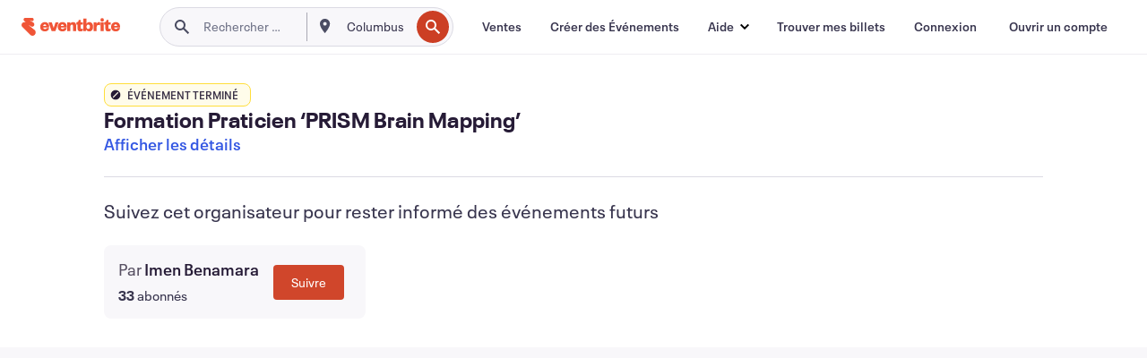

--- FILE ---
content_type: text/html; charset=utf-8
request_url: https://www.eventbrite.fr/e/billets-formation-praticien-prism-brain-mapping-566188504057?aff=erelexpmlt
body_size: 39362
content:

<!DOCTYPE html>
	<html xmlns="http://www.w3.org/1999/xhtml" xmlns:fb="http://ogp.me/ns/fb#" lang="fr-fr" class="css-transform-support">
	<head>
<meta charset="utf-8" />
<meta http-equiv="X-UA-Compatible" content="IE=edge,chrome=1">
<meta name="viewport" content="initial-scale=1, width=device-width">
<meta name="description" content="Eventbrite - Imen Benamara présente Formation Praticien ‘PRISM Brain Mapping’ - Mercredi 26 avril 2023 | Vendredi 5 mai 2023 à Tunis, Tunis, Tunis. Trouver des informations sur l&#39;événement et les billets."/>
<meta name="keywords" content="Eventbrite, Formation Praticien ‘PRISM Brain Mapping’, Formation Praticien ‘PRISM Brain Mapping’ tickets, Formation Praticien ‘PRISM Brain Mapping’ Tunis, Formation Praticien ‘PRISM Brain Mapping’ Tunis tickets"/>
<meta http-equiv="Content-Language" content="fr" />
<link rel="canonical" href="https://www.eventbrite.fr/e/billets-formation-praticien-prism-brain-mapping-566188504057" />
<link rel="alternate" href="android-app://com.eventbrite.attendee/http/www.eventbrite.com/e/566188504057" />
<meta name="y_key" content="d92e23811007b438">
<meta name="msvalidate.01" content="A9AB07B7E430E4608E0BC57AFA5004AA" />
<!--
          ++++++++++++++++++++++++++++++++++
          ++++++++++++++++++++++++++++++++++
          +++++++++.              .+++++++++
          +++++++.                   :++++++
          +++++       ++++++++++      .+++++
          ++++      +++++++++++++      .++++
          ++++     +++++++++++++        ++++
          +++;     +++               +++++++
          +++:             +++++++++++++++++
          ++++.      ,++++++++++++++++++++++
          +++++      +++++++++++++ +++++++++
          +++++++      ++++++++      +++++++
          +++++++++                +++++++++
          +++++++++++.          ++++++++++++
          ++++++++++++++++++++++++++++++++++
          ++++++++++++++++++++++++++++++++++
          
Well hi there, like what you see? There's plenty more where this came from. Join our team!
Check us out at https://www.eventbrite.com/careers
-->
<meta name="robots" content="noindex, follow, noimageindex" />
	<link rel="icon" type="image/png" href="https://cdn.evbstatic.com/s3-build/prod/20983746559-rc2026-01-14_20.04-py27-5ec0e9c/django/images/favicons/favicon-32x32.png" sizes="32x32">
	<link rel="icon" type="image/png" href="https://cdn.evbstatic.com/s3-build/prod/20983746559-rc2026-01-14_20.04-py27-5ec0e9c/django/images/favicons/favicon-194x194.png" sizes="194x194">
	<link rel="icon" type="image/png" href="https://cdn.evbstatic.com/s3-build/prod/20983746559-rc2026-01-14_20.04-py27-5ec0e9c/django/images/favicons/favicon-96x96.png" sizes="96x96">
	<link rel="icon" type="image/png" href="https://cdn.evbstatic.com/s3-build/prod/20983746559-rc2026-01-14_20.04-py27-5ec0e9c/django/images/favicons/android-chrome-192x192.png" sizes="192x192">
	<link rel="icon" type="image/png" href="https://cdn.evbstatic.com/s3-build/prod/20983746559-rc2026-01-14_20.04-py27-5ec0e9c/django/images/favicons/favicon-16x16.png" sizes="16x16">
	<link rel="shortcut icon" href="https://cdn.evbstatic.com/s3-build/prod/20983746559-rc2026-01-14_20.04-py27-5ec0e9c/django/images/favicons/favicon.ico">
<link rel="mask-icon" href="https://cdn.evbstatic.com/s3-build/prod/20983746559-rc2026-01-14_20.04-py27-5ec0e9c/django/images/favicons/safari-pinned-tab.svg" color="#f6682f">
<meta name="apple-mobile-web-app-title" content="Eventbrite">
<meta name="application-name" content="Eventbrite">
<meta name="msapplication-TileColor" content="#f6682f">
<meta name="msapplication-TileImage" content="https://cdn.evbstatic.com/s3-build/prod/20983746559-rc2026-01-14_20.04-py27-5ec0e9c/django/images/favicons/mstile-144x144.png">
<meta name="theme-color" content="#f6682f">
	<link rel="manifest" href="https://cdn.evbstatic.com/s3-build/prod/20983746559-rc2026-01-14_20.04-py27-5ec0e9c/django/images/favicons/manifest.webmanifest">
<link rel="apple-touch-icon" href="https://cdn.evbstatic.com/s3-build/prod/20983746559-rc2026-01-14_20.04-py27-5ec0e9c/django/images/touch_icons/apple-touch-icon-180x180.png">
	<!-- twitter -->
	<meta name="twitter:card" content="summary_large_image" />
	<meta name="twitter:site" content="@eventbrite" />
	<meta name="twitter:title" content="Formation Praticien ‘PRISM Brain Mapping’" />
		<meta name="twitter:description" content="Formation Praticien ‘PRISM Brain Mapping’ pour les experts de l&#39;accompagnement humain." />
		<meta name="twitter:image" content="https://img.evbuc.com/https%3A%2F%2Fcdn.evbuc.com%2Fimages%2F456750359%2F970234247733%2F1%2Foriginal.20230228-094241?w=1000&amp;auto=format%2Ccompress&amp;q=75&amp;sharp=10&amp;rect=0%2C14%2C1200%2C600&amp;s=67d3de2a1b0a2ebebcd3cf17288251e3" />
		<meta name="twitter:app:name:iphone" content="Eventbrite" />
		<meta name="twitter:app:url:iphone" content="com-eventbrite-attendee://event/566188504057/?referrer=eiosurlxtcar&amp;aff=erelexpmlt" />
		<meta name="twitter:app:id:iphone" content="487922291" />
		<meta name="twitter:app:name:googleplay" content="Eventbrite" />
		<meta name="twitter:app:url:googleplay" content="com-eventbrite-attendee://event/566188504057/?referrer=eandurlxtcar&amp;aff=erelexpmlt" />
		<meta name="twitter:app:id:googleplay" content="com.eventbrite.attendee" />
	<!-- Shared Facebook Tags -->
		<meta property="fb:app_id" content="28218816837"/>
	<meta property="og:site_name" content="Eventbrite"/>
		<meta property="og:image" content="https://img.evbuc.com/https%3A%2F%2Fcdn.evbuc.com%2Fimages%2F456750359%2F970234247733%2F1%2Foriginal.20230228-094241?w=1000&amp;auto=format%2Ccompress&amp;q=75&amp;sharp=10&amp;rect=0%2C14%2C1200%2C600&amp;s=67d3de2a1b0a2ebebcd3cf17288251e3"/>
	<meta property="og:title" content="Formation Praticien ‘PRISM Brain Mapping’" />
		<meta property="og:description" content="Formation Praticien ‘PRISM Brain Mapping’ pour les experts de l&#39;accompagnement humain." />
	<meta property="og:url" content="https://www.eventbrite.fr/e/billets-formation-praticien-prism-brain-mapping-566188504057"/>
		<meta property="og:type" content="events.event"/>
	<!--The default time to live is 7 days, we are bumping to 9 days to test if this reduces crawler traffic,
	documented in ticket EB-85484-->
	<meta property="og:ttl" content="777600">
	<!-- Unique Facebook Tags -->
	<meta property="og:determiner" content="an">
	<meta property="og:locale" content="fr_FR">
		<meta property="event:location:latitude" content="36.8320773">
		<meta property="event:location:longitude" content="10.2367581">
		<meta property="event:start_time" content="2023-04-26T09:00:00+01:00">
		<meta property="event:end_time" content="2023-05-05T18:00:00+01:00">
	<!-- Applications -->
	<meta property="al:ios:app_name" content="Eventbrite" />
	<meta property="al:ios:url" content="com-eventbrite-attendee://event/566188504057/?referrer=eiosurlxfbk&amp;aff=erelexpmlt"/>
	<meta property="al:ios:app_store_id" content="487922291" />
	<meta property="al:android:app_name" content="Eventbrite" />
	<meta property="al:android:url" content="com-eventbrite-attendee://event/566188504057/?referrer=eandurlxfbk&amp;aff=erelexpmlt" />
	<meta property="al:android:package" content="com.eventbrite.attendee" />
	<!-- android banner -->
	<link rel="alternate" href="android-app://com.eventbrite.attendee/com-eventbrite-attendee/event/566188504057/?referrer=eandurlxgoog&amp;aff=erelexpmlt" />
		<!-- Note: Slack also uses this meta tags -->
		<meta name="twitter:label1" value="Where" />
		<meta name="twitter:data1" value="Hôtel Barcelo Concorde Rue du Lac Turkana, Tunis, Tunis 1053, Tunisia" />
		<meta name="twitter:label2" value="When" />
		<meta name="twitter:data2" value="Le mer  26 avr. 2023 à 09:00" />
		<title>
				Formation Praticien ‘PRISM Brain Mapping’ Billets, Le mer  26 avr. 2023 à 09:00 | Eventbrite
			 </title>
		<link rel="preconnect" href="https://cdn.evbstatic.com" />
		<link rel="dns-prefetch" href="https://cdn.evbstatic.com" />
		<link rel="preconnect" href="https://img.evbuc.com" />
		<link rel="dns-prefetch" href="https://img.evbuc.com" />
		<link rel="preconnect" href="https://cdn.branch.io" />
		<link rel="dns-prefetch" href="https://cdn.branch.io" />
		<link rel="preconnect" href="https://www.googletagmanager.com" />
		<link rel="dns-prefetch" href="https://www.googletagmanager.com" />
			<link rel="preload" href="https://img.evbuc.com/https%3A%2F%2Fcdn.evbuc.com%2Fimages%2F456750359%2F970234247733%2F1%2Foriginal.20230228-094241?w=940&amp;auto=format%2Ccompress&amp;q=75&amp;sharp=10&amp;rect=0%2C14%2C1200%2C600&amp;s=6d11e45fb562f0271e0da3bb390d0b7f" as="image" fetchpriority="high" />
			<link rel="preload" href="https://img.evbuc.com/https%3A%2F%2Fcdn.evbuc.com%2Fimages%2F456750359%2F970234247733%2F1%2Foriginal.20230228-094241?w=50&amp;auto=format%2Ccompress&amp;q=75&amp;sharp=10&amp;rect=0%2C14%2C1200%2C600&amp;s=044ecf2954da2fe16f1cd4de869b197f" as="image" fetchpriority="high"/>
<script type="text/javascript">
	window.EBFONTCOND_PROPERTIES = {
		family: "Neue Plak Condensed",
		src: "https://cdn.evbstatic.com/s3-build/perm_001/dfcae5/django/js/src/eb/fonts/neueplak-condensed.js",
		oldVersions: [
			"EB.fonts.neueplak-condensed.12-01-2018",
			"EB.fonts.neueplak-condensed.12-03-2018",
		],
		version: "EB.fonts.neueplak-condensed.08-22-2023",
	};
	window.EBFONT_PROPERTIES = {
		family: "Neue Plak",
		src: "https://cdn.evbstatic.com/s3-build/perm_001/01489c/django/js/src/eb/fonts/neueplak.js",
		oldVersions: [
			"EB.fonts.neueplak.03-19-2019",
			"EB.fonts.neueplak.10-24-2018",
			"EB.fonts.neueplak.09-20-2018",
			"EB.fonts.neueplak.09-04-2018",
			"EB.fonts.neueplak.08-30-2018",
			"EB.fonts.neueplak.08-24-2018",
			"EB.fonts.benton.10-26-2016",
			"EB.fonts.benton.11-29-2016",
		],
		version: "EB.fonts.neueplak.08-22-2023",
	};
</script>
<script type="text/javascript" charset="utf-8" crossorigin="anonymous">/* eslint-disable */
!function(a,b){a.EB=a.EB||{},EB.renderFonts=function(c,d){d||(d=a.EBFONT_PROPERTIES.family);for(var e="",f=b.createElement("style"),g=0,h;h=c[g];g++)e+="@font-face{font-family:'"+d+"';font-weight:"+h.weight+";font-style:"+h.style+";src:url(data:application/font-woff;base64,"+h.base64+") format('woff');}";f.styleSheet&&!f.sheet?f.styleSheet.cssText=e:f.appendChild(b.createTextNode(e)),b.getElementsByTagName("head")[0].appendChild(f),b.documentElement.className+=" font-has-loaded"},EB.readWriteFontFromLocalStorage=function(a){for(var c=0;c<a.oldVersions.length;c++)localStorage.removeItem(a.oldVersions[c]);var d=JSON.parse(localStorage.getItem(a.version));if(d)EB.renderFonts(d,a.family);else{var e=b.createElement("script");e.src=a.src,EB.shouldRenderFonts=!0,EB.shouldRenderSecondaryFonts=!0,b.getElementsByTagName("head")[0].appendChild(e),setTimeout(function(){EB.shouldRenderFonts=!1,EB.shouldRenderSecondaryFonts=!1},3e3)}};try{if(a.localStorage)try{localStorage.setItem("localStorage",1),localStorage.removeItem("localStorage"),EB.readWriteFontFromLocalStorage(a.EBFONT_PROPERTIES),EB.readWriteFontFromLocalStorage(a.EBFONTCOND_PROPERTIES)}catch(c){Storage.prototype._setItem=Storage.prototype.setItem,Storage.prototype.setItem=function(){}}}catch(d){}}(window,document);
</script>
<script>
	/*global document, window */
var checkoutExternalUrls = [
	'/checkout-external',
	'/tickets-external',
	'/signin/checkout',
];
window.EB = window.EB || {};
window.EB.TranscendConsent = (function () {
	return {
		shouldDisableTranscend: function () {
			if(this.isEmbeddableContent()){
				return true;
			}
			try {
				return this.isCheckoutOrIframe();
			} catch (e) {
				return true;
			}
		},
		isEmbeddableContent: function () {
			return this.isEmbeddableStructuredContent();
		},
		isEmbeddableStructuredContent: function () {
			var structuredContenEmbeddableUrls = [
				'/structured_content/widgets',
			];
			if(structuredContenEmbeddableUrls.find(function(url){
				return window.location.pathname.indexOf(url) !== -1;
			})){
				return true;
			}
			return false;
		},
		isCheckoutOrIframe: function () {
			return (
				checkoutExternalUrls.indexOf(window.location.pathname) >= 0 ||
				this.isInsideIframe()
			);
		},
		isInsideIframe: function () {
			try {
				return window.self !== window.top;
			} catch (e) {
				return true;
			}
		},
		isNonTld: function () {
			try {
				return !['evbdev', 'evbqa', 'eventbrite'].find(
					(env) => window.parent.location.hostname.indexOf(env) >= 0,
				);
			} catch (e) {
				return true;
			}
		},
		isInsideNonTldIframe: function () {
			return this.isInsideIframe() && this.isNonTld();
		},
	};
})();
</script>
<script type="text/javascript">
	// Define dataLayer and the gtag function.
	window.dataLayer = window.dataLayer || [];
	if (typeof gtag !== 'function') function gtag(){ dataLayer.push(arguments); }
	gtag('set', 'developer_id.dOGRkZj', true);
	// Passing ad click, client ID, and session ID information in URLs
	gtag('set', 'url_passthrough', true);
</script>
<!-- Transcend Consent Airgap Code-->
	<script
		data-cfasync="false"
		src="https://cdntranscend.eventbrite.com/cm/f2747157-cf59-4ef1-8703-018defe51764/airgap.js"
		data-sync-endpoint="https://synctranscend.eventbrite.com/consent-manager/f2747157-cf59-4ef1-8703-018defe51764"
		data-ui-z-index="550"
		data-tracker-overrides="[...] GoogleConsentMode:security_storage=Essential"
		data-protect-realms="self"
		data-ui-shadow-root="open"
		data-locale="fr-FR"
		data-local-sync="allow-network-observable"
></script>
<!-- END Transcend Consent Airgap Code -->
<script>
	const regimes = window.airgap && window.airgap.getRegimes ? window.airgap.getRegimes() : null;
	const defaultRegime = regimes ? regimes.values().next().value : "CPRA";
	console.log("Regime detected is "+ defaultRegime + ", loading transcend via core")
	if (!EB.TranscendConsent.shouldDisableTranscend()) {
	  try{
		// Add the event listener
		window.airgap.addEventListener(
		  'sync',
		  () => {
			console.log("Sync done: Show banner")
			window.transcend.ready((transcend) => {
			  transcend.autoShowConsentManager();
			})
		  },
		  { once: true } // we only want this to run on initial sync
		);
	  }catch(error) {
		console.error("Failed to sync and load the banner")
	  }  
	} else {
			console.log("Do not show banner")
	}
	dataLayer.push({ event: "transcendLoaded" });
</script>
		<script type="text/javascript">
		//<![CDATA[
		(function() {
			var ga = document.createElement('script'); ga.type = 'text/javascript'; ga.defer = true;
			ga.src = ('https:' == document.location.protocol ? 'https://ssl' : 'http://www') + '.google-analytics.com/ga.js';
			var s = document.getElementsByTagName('script')[0]; s.parentNode.insertBefore(ga, s);
		})();
		var _gaq = _gaq || [];
		//]]>
		</script>
		<script>
			(function(i,s,o,g,r,a,m){i['GoogleAnalyticsObject']=r;i[r]=i[r]||function(){
				(i[r].q=i[r].q||[]).push(arguments)},i[r].l=1*new Date();a=s.createElement(o),
				m=s.getElementsByTagName(o)[0];a.async=1;a.src=g;m.parentNode.insertBefore(a,m)
			})(window,document,'script','//www.google-analytics.com/analytics.js','ga');
			ga('create', 'UA-141520-1', {'allowLinker': true, 'cookieFlags': 'SameSite=None; Secure' }, 'auto');
			ga('set', 'forceSSL', true);
		</script>
		<!-- Google Tag Manager - Eventbrite - Main container-->
			<script type="text/javascript">
				window.dataLayer = window.dataLayer || [];
				dataLayer.push({
					'dfaPartnerID': 'dfa_partner_id_not_set',
					'publicUserID': ''
				});
		(function(w,d,s,l,i){w[l]=w[l]||[];w[l].push({'gtm.start':
		new Date().getTime(),event:'gtm.js'});var f=d.getElementsByTagName(s)[0],
		j=d.createElement(s),dl=l!='dataLayer'?'&l='+l:'';j.async=true;j.src=
		'https://www.googletagmanager.com/gtm.js?id='+i+dl;f.parentNode.insertBefore(j,f);
		})(window,document,'script','dataLayer','GTM-5P8FXJ');
			</script>
		<!-- End Google Tag Manager -->
			<script type="text/javascript">
				var isSafari = /^((?!chrome|android).)*safari/i.test(navigator.userAgent);
				var assetsToFetch = [{"url":"https://cdn.evbstatic.com/s3-build/fe/build/vendor.a782a66694588ef3d180.dll.js","kind":"script","target":"web"}];
				for(var i = 0; i < assetsToFetch.length; i++) {
					var link = document.createElement("link");
					link.as = "script";
					link.href = assetsToFetch[i].url;
					link.setAttribute("defer", "");
					document.head.appendChild(link);
				}
			</script>
		<script type="application/ld+json">
			{
			  "@context": "https://schema.org",
			  "@type": "WebPage",
			  "name": "Formation Praticien ‘PRISM Brain Mapping’",
			  "speakable": {
				"@type": "SpeakableSpecification",
				"xPath": [
				  "/html/head/meta[@property='og:title']/@content",
				  "/html/head/meta[@name='description']/@content"
				  ]
			  },
			  "url": "https://www.eventbrite.fr/e/billets-formation-praticien-prism-brain-mapping-566188504057"
			}
		</script>
		<link rel="preconnect" href="https://cdn.evbstatic.com/s3-build/fe/build/listings--10.11.2--eds-4.3.143.css" /><link  rel="stylesheet" type="text/css" href="https://cdn.evbstatic.com/s3-build/fe/build/listings--10.11.2--eds-4.3.143.css" />
<link rel="preconnect" href="https://cdn.evbstatic.com/s3-build/fe/build/listings.7aef66b52929991a4f5e.css" /><link  rel="stylesheet" type="text/css" href="https://cdn.evbstatic.com/s3-build/fe/build/listings.7aef66b52929991a4f5e.css" />
<link rel="preconnect" href="https://cdn.evbstatic.com/s3-build/fe/build/vendor.814f71cb41755a7f68e5.css" /><link  rel="stylesheet" type="text/css" href="https://cdn.evbstatic.com/s3-build/fe/build/vendor.814f71cb41755a7f68e5.css" />
	</head>
	<body id="event-page" class="js-listing-page"
		data-automation="listing2014"
			data-event-id="566188504057"
		data-backend-type="SOA"
		data-should-track-event-view="false"
		data-should-fire-tracking-beacon="false"
		data-static-event-cache="false"
	>
		<noscript>
			<iframe src="https://www.googletagmanager.com/ns.html?id=GTM-5P8FXJ"
			height="0" width="0" style="display:none;visibility:hidden"></iframe>
		</noscript>
			<script defer src="https://www.eventbrite.fr/static/widgets/eb_widgets.js"></script>
		<div class="">
	<div id="root"><div class="" data-reactroot=""><div class="eds-structure eds-structure--min-height" data-spec="eds-structure"><div class="eds-structure__header"><header class="GlobalNav-module__main___jfEt2 GlobalNav-module__withSearchDropdown___GARO5"><nav aria-label="Navigation Principale" data-testid="global-nav" class="GlobalNav-module__navContainer___3so1o"><div class="GlobalNav-module__navWrapper___1bK0r"><div class="GlobalNav-module__mobileNavTopSection___3piCz"><div class="GlobalNav-module__logo___1m77E" tabindex="-1"><a href="https://www.eventbrite.fr/" aria-label="Accueil" style="background-color:transparent" class="Logo-module__desktop___34U8a" tabindex="0" data-heap-id="seo-global-nav-logo-desktop-click"><i class="eds-vector-image eds-brand--small eds-vector-image--ui-orange eds-vector-image--block eds-vector-image-size--reset" title="Eventbrite" data-spec="icon" data-testid="icon" style="height:auto;width:110px"><svg id="logo-wordmark-brand_svg__Layer_1" x="0" y="0" viewBox="0 0 2300 400.8" xml:space="preserve"><style>
		.logo-wordmark-brand_svg__st3{fill:#221d19}
	</style><g><g><path class="logo-wordmark-brand_svg__st3" d="M794 99.5l-43.2 123H749l-43.1-123h-75.6l73.8 198h85.8l73.8-198zM1204.1 94.1c-29.8 0-53.4 13.3-64 35.1V99.5h-72v198.1h72v-97.3c0-29.8 9.8-49.3 34.2-49.3 21.8 0 29.4 14.2 29.4 41.3v105.2h72V173.2c0-41.3-17.4-79.1-71.6-79.1zM1753.1 134.6V99.5h-72v198.1h72V207c0-33.3 16.5-47.7 43.1-47.7 13.8 0 28.9 2.7 38.7 8.5v-68c-4.9-4-15.6-7.6-27.6-7.6-26.2 0-47.1 20.2-54.2 42.4zM1846.9 99.5h72v198.1h-72z"></path><circle class="logo-wordmark-brand_svg__st3" cx="1882.9" cy="44.9" r="40.7"></circle><path class="logo-wordmark-brand_svg__st3" d="M2028.9 221.5v-72.4h51.6V99.4h-51.6V44.8h-43.2c0 30.2-24.5 54.6-54.7 54.6v49.7h26.7v93.2c0 46.7 31.5 60.4 64.9 60.4 27.1 0 44.4-6.7 59.6-17.8v-46.6c-12 4.9-21.8 6.7-30.6 6.7-14.7.1-22.7-6.6-22.7-23.5zM1402 245.1s-.1 0 0 0h-.2c-14.6 0-22.5-6.7-22.5-23.5v-72.4h51.6V99.4h-51.6V44.8h-43.2c0 30.2-24.5 54.6-54.7 54.6h-.1v49.7h26.7v93.2c0 46.7 31.5 60.4 64.9 60.4 27.1 0 44.4-6.7 59.6-17.8v-46.6c-11.9 4.9-21.7 6.8-30.5 6.8zM1402 245.1h-.1.1c-.1 0 0 0 0 0zM543.9 94.2c-61.7 0-107.9 44.9-107.9 107.5 0 63.1 45.3 101.3 108.8 101.3 57.7 0 92.2-30.1 100.4-76h-59.1c-6.7 15.5-19.1 22.2-38.6 22.2-21.8 0-39.5-11.5-41.3-36h139v-20c-.1-53.7-35.2-99-101.3-99zM507 178.6c2.7-18.7 12.9-32.9 36-32.9 21.3 0 32.9 15.1 33.8 32.9H507zM954.1 94.2c-61.7 0-107.9 44.9-107.9 107.5 0 63.1 45.3 101.3 108.8 101.3 57.7 0 92.2-30.1 100.4-76h-59.1c-6.7 15.5-19.1 22.2-38.6 22.2-21.8 0-39.5-11.5-41.3-36h139v-20c0-53.7-35.1-99-101.3-99zm-36.9 84.4c2.7-18.7 12.9-32.9 36-32.9 21.3 0 32.9 15.1 33.8 32.9h-69.8zM2300 193.2c0-53.7-35.1-99-101.3-99-61.7 0-107.9 44.9-107.9 107.5 0 63.1 45.3 101.3 108.8 101.3 57.7 0 92.2-30.1 100.4-76h-59.1c-6.7 15.5-19.1 22.2-38.6 22.2-21.8 0-39.5-11.5-41.3-36h139v-20zm-138.1-14.6c2.7-18.7 12.9-32.9 36-32.9 21.3 0 32.9 15.1 33.8 32.9h-69.8zM1582 93.8c-33.3 0-55.6 16-65.4 39.6v-116h-72v280.1h55.6l12.4-34.2c11.1 24 36 39.6 68 39.6 59.6 0 89.4-45.8 89.4-104.5 0-58.4-29.8-104.6-88-104.6zm-25.3 153.4c-24.5 0-40-18.7-40-47.6V197c0-28.5 15.6-47.1 40-47.1 28 0 40.9 20 40.9 48.5 0 28.8-12.9 48.8-40.9 48.8z"></path></g><path class="logo-wordmark-brand_svg__st3" d="M302.8 269L170.1 165.6c-2.2-1.7.1-5.1 2.5-3.7l51.8 29c23.5 13.2 53.2 5.5 67.4-17.3 15-24.1 7.1-55.8-17.5-70l-76-43.9c-2.4-1.4-.6-5.1 2-4l34.9 14c.1 0 .9.3 1.2.4 3.7 1.3 7.7 2 11.8 2 18.9 0 34.5-15 35.8-32.8C285.7 16.1 268.1 0 247 0H85.6C64.9 0 47.4 16.9 47.7 37.6c.1 11 5.1 20.8 12.8 27.5 5.8 5.1 25.4 20.7 34.7 28.2 1.7 1.3.7 4-1.4 4H61.5C27.5 97.5 0 125.1 0 159.1c0 17.2 7 32.7 18.4 44l187.1 177.8c13.2 12.3 31 19.9 50.5 19.9 41 0 74.2-33.2 74.2-74.2-.1-23.2-10.7-44-27.4-57.6z"></path></g></svg><span class="eds-is-hidden-accessible">Eventbrite</span></i></a><a href="https://www.eventbrite.fr/" aria-label="Accueil" style="background-color:transparent" class="Logo-module__mobile___2HSZd" tabindex="0" data-heap-id="seo-global-nav-logo-mobile-click"><i class="eds-vector-image eds-brand--small eds-vector-image--ui-orange eds-vector-image--block eds-vector-image-size--reset" title="Eventbrite" data-spec="icon" data-testid="icon" style="height:24px;width:24px"><svg id="logo-e-brand_svg__Layer_1" x="0" y="0" viewBox="0 0 1000 1213.9" xml:space="preserve"><style></style><g><path d="M917 814.9L515.3 501.7c-6.7-5.1.2-15.4 7.5-11.3l156.9 87.9c71.1 39.9 161 16.8 204.1-52.4 45.4-73 21.4-169.1-53.2-212.2L600.4 180.6c-7.3-4.3-1.9-15.3 6-12.2l105.8 42.3c.2.1 2.7 1 3.7 1.3 11.2 3.9 23.3 6.1 35.9 6.1 57.4 0 104.5-45.4 108.6-99.4C865.5 48.9 812 0 748.2 0h-489c-62.8 0-115.5 51.3-114.7 113.9.4 33.3 15.3 63 38.7 83.4 17.6 15.3 76.9 62.8 105.1 85.3 5 4 2.2 12.1-4.3 12.1h-97.9C83.2 295.3 0 378.9 0 482c0 52.1 21.3 99.2 55.6 133.1l566.6 538.5c40.1 37.4 93.9 60.3 153.1 60.3 124.1 0 224.7-100.6 224.7-224.7 0-70.3-32.4-133.1-83-174.3z" fill="#221d19"></path></g></svg><span class="eds-is-hidden-accessible">Eventbrite</span></i></a></div><div class="GlobalNav-module__mobileNavLinks___3XK3A"><ul class="GlobalNav-module__mobileNavLinkContainer___2IozU"><li class="GlobalNav-module__mobileNavListLink___3VHlx"><a class="NavLink-module__main___3_J-1 GlobalNav-module__mobileLogin___3ohFw" href="https://www.eventbrite.fr/signin/signup/?referrer=%2Fmytickets" data-testid="navLink" aria-label="Trouver mes billets" data-heap-id="seo-global-nav-link-find-my-tickets-click"><span aria-label="Trouver mes billets">Trouver mes billets</span></a></li><li class="GlobalNav-module__mobileNavListLink___3VHlx"><a class="NavLink-module__main___3_J-1 GlobalNav-module__mobileLogin___3ohFw" href="https://www.eventbrite.fr/signin/?referrer=%2Fe%2F566188504057%2F%3Faff%3Derelexpmlt%26lang%3Dfr-fr%26locale%3Dfr_FR%26status%3D70%26view%3Dlisting" data-testid="navLink" aria-label="Connexion" data-heap-id="seo-global-nav-link-login-click" rel="nofollow"><span aria-label="Connexion">Connexion</span></a></li><li class="GlobalNav-module__mobileNavListLink___3VHlx"><a class="NavLink-module__main___3_J-1 GlobalNav-module__mobileSignup___1625C" href="https://www.eventbrite.fr/signin/signup/?referrer=%2Fe%2F566188504057%2F%3Faff%3Derelexpmlt%26lang%3Dfr-fr%26locale%3Dfr_FR%26status%3D70%26view%3Dlisting" data-testid="navLink" aria-label="Ouvrir un compte" data-heap-id="seo-global-nav-link-signup-click" rel="nofollow"><span aria-label="Ouvrir un compte">Ouvrir un compte</span></a></li><li data-heap-id="seo-global-nav-dropdown-mobile-click" class="MobileDropdown-module__mobileDropdown___1-DuJ" tabindex="0"><i class="Icon_root__1kdkz Icon_icon-small__1kdkz" aria-hidden="true"><svg xmlns="http://www.w3.org/2000/svg" width="24" height="24" fill="#3A3247" viewBox="0 0 24 24"><path d="M20 5H4v2h16zM4 11h16v2H4zm0 6h16v2H4z" clip-rule="evenodd"></path></svg></i><i class="Icon_root__1kdkz Icon_icon-small__1kdkz" aria-hidden="true"><svg xmlns="http://www.w3.org/2000/svg" width="24" height="24" fill="#3A3247" viewBox="0 0 24 24"><path d="m13.4 12 3.5-3.5-1.4-1.4-3.5 3.5-3.5-3.5-1.4 1.4 3.5 3.5-3.5 3.5 1.4 1.4 3.5-3.5 3.5 3.5 1.4-1.4z"></path></svg></i><ul class="Dropdown-module__dropdown___3wMWo" aria-label="sous-menu" data-testid="global-nav-dropdown"><li data-testid="link-container__level1" class="Dropdown-module__navLinkContainer___IFjfQ"><a class="NavLink-module__main___3_J-1 nav-link__dropdown nav-link__dropdpown__level1" href="https://www.eventbrite.fr/d/local/events/" data-testid="navLink" aria-label="Trouver des Événements" data-heap-id="seo-global-nav-link-find-events-click"><span data-testid="navLink-icon" class=""><i class="Icon_root__1kdkz Icon_icon-small__1kdkz" aria-hidden="true"><i class="Icon_root__1kdkz Icon_icon-small__1kdkz" aria-hidden="true"><svg xmlns="http://www.w3.org/2000/svg" width="24" height="24" fill="#3A3247" viewBox="0 0 24 24"><path d="M10 13h4v-2h-4zm6 5h-.413c-.603-1.437-1.833-2.424-3.587-2.424S9.016 16.563 8.413 18H8V6h.413C9.016 7.437 10.246 8.424 12 8.424S14.984 7.437 15.587 6H16zM14 4s0 2.424-2 2.424S10 4 10 4H6v16h4s0-2.424 2-2.424S14 20 14 20h4V4z" clip-rule="evenodd"></path></svg></i></i></span><span aria-label="Trouver des Événements">Trouver des Événements</span></a></li><li class="NestedDropdownItem-module__nestedDropdownTrigger___3e99X" tabindex="-1"><span data-heap-id="seo-global-nav-dropdown-create-events-click" class="NestedDropdownItem-module__titleContainer___28qcS" tabindex="0"><span class="NestedDropdownItem-module__iconContainer___1eN6Z"><i class="eds-vector-image eds-icon--small" data-spec="icon" data-testid="icon" aria-hidden="true"><i class="Icon_root__1kdkz Icon_icon-small__1kdkz" aria-hidden="true"><svg xmlns="http://www.w3.org/2000/svg" width="24" height="24" fill="#3A3247" viewBox="0 0 24 24"><path d="M17 6.5v-2h-2v2H9v-2H7v2H5v13h14v-13zm0 11H7v-7h10v8z" clip-rule="evenodd"></path></svg></i></i></span><span>Créer des Événements</span><span class="NestedDropdownItem-module__arrowIcons___2NwH6"><i class="eds-vector-image eds-icon--small" data-spec="icon" data-testid="icon" aria-hidden="true"><svg id="chevron-up-chunky_svg__eds-icon--chevron-up-chunky_svg" x="0" y="0" viewBox="0 0 24 24" xml:space="preserve"><path id="chevron-up-chunky_svg__eds-icon--chevron-up-chunky_base" fill-rule="evenodd" clip-rule="evenodd" d="M17 13.8l-5-5-5 5 1.4 1.4 3.6-3.6 3.6 3.6z"></path></svg></i><i class="eds-vector-image eds-icon--small" data-spec="icon" data-testid="icon" aria-hidden="true"><svg id="chevron-down-chunky_svg__eds-icon--chevron-down-chunky_svg" x="0" y="0" viewBox="0 0 24 24" xml:space="preserve"><path id="chevron-down-chunky_svg__eds-icon--chevron-down-chunky_base" fill-rule="evenodd" clip-rule="evenodd" d="M7 10.2l5 5 5-5-1.4-1.4-3.6 3.6-3.6-3.6z"></path></svg></i></span></span><ul class="NestedDropdownItem-module__submenu___3TV4u" aria-label="sous-menu"><li data-heap-id="seo-global-nav-dropdown-solutions-click" tabindex="0" class="SecondaryDropdown-module__secondaryDropdownTrigger___2tgnG" data-globalnav-text="Solutions"><span class="SecondaryDropdown-module__titleContainer___2j-cS"><span>Solutions</span><span class="SecondaryDropdown-module__iconContainer___14tna"><i class="eds-vector-image eds-icon--small" data-spec="icon" data-testid="icon" aria-hidden="true"><svg id="chevron-right-chunky_svg__eds-icon--chevron-right-chunky_svg" x="0" y="0" viewBox="0 0 24 24" xml:space="preserve"><path id="chevron-right-chunky_svg__eds-icon--chevron-right-chunky_base" fill-rule="evenodd" clip-rule="evenodd" d="M10.2 17l5-5-5-5-1.4 1.4 3.6 3.6-3.6 3.6z"></path></svg></i></span></span><ul class="SecondaryDropdown-module__secondaryDropdown___3kH0U"><button tabindex="0"><svg id="chevron-left-chunky_svg__eds-icon--chevron-left-chunky_svg" x="0" y="0" viewBox="0 0 24 24" xml:space="preserve"><path id="chevron-left-chunky_svg__eds-icon--chevron-left-chunky_base" fill-rule="evenodd" clip-rule="evenodd" d="M13.8 7l-5 5 5 5 1.4-1.4-3.6-3.6 3.6-3.6z"></path></svg>Solutions</button><li class="SecondaryDropdown-module__navLinkContainer___1UKfq"><a class="NavLink-module__main___3_J-1 nav-link__dropdown" href="https://www.eventbrite.fr/l/sell-tickets/" data-testid="navLink" aria-label="Billetterie de l&#x27;Événement" data-heap-id="seo-global-nav-link-event-ticketing-click"><span aria-label="Billetterie de l&#x27;Événement">Billetterie de l&#x27;Événement</span></a></li><li class="SecondaryDropdown-module__navLinkContainer___1UKfq"><a class="NavLink-module__main___3_J-1 nav-link__dropdown" href="https://www.eventbrite.fr/organizer/features/event-marketing-platform/" data-testid="navLink" aria-label="Plateforme de Marketing Événementiel" data-heap-id="seo-global-nav-link-marketing-suite-click"><span aria-label="Plateforme de Marketing Événementiel">Plateforme de Marketing Événementiel</span></a></li><li class="SecondaryDropdown-module__navLinkContainer___1UKfq"><a class="NavLink-module__main___3_J-1 nav-link__dropdown" href="https://www.eventbrite.fr/l/eventbrite-ads/" data-testid="navLink" aria-label="Pubs Eventbrite" data-heap-id="seo-global-nav-link-eventbrite-ads-click"><span aria-label="Pubs Eventbrite">Pubs Eventbrite</span></a></li><li class="SecondaryDropdown-module__navLinkContainer___1UKfq"><a class="NavLink-module__main___3_J-1 nav-link__dropdown" href="https://www.eventbrite.fr/l/event-payment/" data-testid="navLink" aria-label="Paiements" data-heap-id="seo-global-nav-link-payments-click"><span aria-label="Paiements">Paiements</span></a></li></ul></li><li data-heap-id="seo-global-nav-dropdown-industry-click" tabindex="0" class="SecondaryDropdown-module__secondaryDropdownTrigger___2tgnG" data-globalnav-text="Industry"><span class="SecondaryDropdown-module__titleContainer___2j-cS"><span>Secteur</span><span class="SecondaryDropdown-module__iconContainer___14tna"><i class="eds-vector-image eds-icon--small" data-spec="icon" data-testid="icon" aria-hidden="true"><svg id="chevron-right-chunky_svg__eds-icon--chevron-right-chunky_svg" x="0" y="0" viewBox="0 0 24 24" xml:space="preserve"><path id="chevron-right-chunky_svg__eds-icon--chevron-right-chunky_base" fill-rule="evenodd" clip-rule="evenodd" d="M10.2 17l5-5-5-5-1.4 1.4 3.6 3.6-3.6 3.6z"></path></svg></i></span></span><ul class="SecondaryDropdown-module__secondaryDropdown___3kH0U"><button tabindex="0"><svg id="chevron-left-chunky_svg__eds-icon--chevron-left-chunky_svg" x="0" y="0" viewBox="0 0 24 24" xml:space="preserve"><path id="chevron-left-chunky_svg__eds-icon--chevron-left-chunky_base" fill-rule="evenodd" clip-rule="evenodd" d="M13.8 7l-5 5 5 5 1.4-1.4-3.6-3.6 3.6-3.6z"></path></svg>Secteur</button><li class="SecondaryDropdown-module__navLinkContainer___1UKfq"><a class="NavLink-module__main___3_J-1 nav-link__dropdown" href="https://www.eventbrite.fr/l/music/" data-testid="navLink" aria-label="Musique" data-heap-id="seo-global-nav-link-music-click"><span aria-label="Musique">Musique</span></a></li><li class="SecondaryDropdown-module__navLinkContainer___1UKfq"><a class="NavLink-module__main___3_J-1 nav-link__dropdown" href="https://www.eventbrite.fr/organizer/event-industry/food-drink-event-ticketing/" data-testid="navLink" aria-label="Nourriture et Boisson" data-heap-id="seo-global-nav-link-food-&amp;-beverage-click"><span aria-label="Nourriture et Boisson">Nourriture et Boisson</span></a></li><li class="SecondaryDropdown-module__navLinkContainer___1UKfq"><a class="NavLink-module__main___3_J-1 nav-link__dropdown" href="https://www.eventbrite.fr/organizer/event-industry/performing-arts/" data-testid="navLink" aria-label="Arts de la scène" data-heap-id="seo-global-nav-link-performing-arts-click"><span aria-label="Arts de la scène">Arts de la scène</span></a></li><li class="SecondaryDropdown-module__navLinkContainer___1UKfq"><a class="NavLink-module__main___3_J-1 nav-link__dropdown" href="https://www.eventbrite.fr/l/npo/" data-testid="navLink" aria-label="Œuvres de bienfaisance" data-heap-id="seo-global-nav-link-charity-&amp;-causes-click"><span aria-label="Œuvres de bienfaisance">Œuvres de bienfaisance</span></a></li><li class="SecondaryDropdown-module__navLinkContainer___1UKfq"><a class="NavLink-module__main___3_J-1 nav-link__dropdown" href="https://www.eventbrite.fr/organizer/event-format/host-retail-events/" data-testid="navLink" aria-label="Ventes" data-heap-id="seo-global-nav-link-retail-click"><span aria-label="Ventes">Ventes</span></a></li></ul></li><li data-heap-id="seo-global-nav-dropdown-event-types-click" tabindex="0" class="SecondaryDropdown-module__secondaryDropdownTrigger___2tgnG" data-globalnav-text="Event Types"><span class="SecondaryDropdown-module__titleContainer___2j-cS"><span>Types d&#x27;événement</span><span class="SecondaryDropdown-module__iconContainer___14tna"><i class="eds-vector-image eds-icon--small" data-spec="icon" data-testid="icon" aria-hidden="true"><svg id="chevron-right-chunky_svg__eds-icon--chevron-right-chunky_svg" x="0" y="0" viewBox="0 0 24 24" xml:space="preserve"><path id="chevron-right-chunky_svg__eds-icon--chevron-right-chunky_base" fill-rule="evenodd" clip-rule="evenodd" d="M10.2 17l5-5-5-5-1.4 1.4 3.6 3.6-3.6 3.6z"></path></svg></i></span></span><ul class="SecondaryDropdown-module__secondaryDropdown___3kH0U"><button tabindex="0"><svg id="chevron-left-chunky_svg__eds-icon--chevron-left-chunky_svg" x="0" y="0" viewBox="0 0 24 24" xml:space="preserve"><path id="chevron-left-chunky_svg__eds-icon--chevron-left-chunky_base" fill-rule="evenodd" clip-rule="evenodd" d="M13.8 7l-5 5 5 5 1.4-1.4-3.6-3.6 3.6-3.6z"></path></svg>Types d&#x27;événement</button><li class="SecondaryDropdown-module__navLinkContainer___1UKfq"><a class="NavLink-module__main___3_J-1 nav-link__dropdown" href="https://www.eventbrite.fr/organizer/event-type/music-venues/" data-testid="navLink" aria-label="Concerts" data-heap-id="seo-global-nav-link-concerts-click"><span aria-label="Concerts">Concerts</span></a></li><li class="SecondaryDropdown-module__navLinkContainer___1UKfq"><a class="NavLink-module__main___3_J-1 nav-link__dropdown" href="https://www.eventbrite.fr/organizer/event-type/create-a-workshop/" data-testid="navLink" aria-label="Cours et ateliers" data-heap-id="seo-global-nav-link-classes-&amp;-workshops-click"><span aria-label="Cours et ateliers">Cours et ateliers</span></a></li><li class="SecondaryDropdown-module__navLinkContainer___1UKfq"><a class="NavLink-module__main___3_J-1 nav-link__dropdown" href="https://www.eventbrite.fr/organizer/event-type/festival-solutions/" data-testid="navLink" aria-label="Festivals et Foires" data-heap-id="seo-global-nav-link-festivals-&amp;-fairs-click"><span aria-label="Festivals et Foires">Festivals et Foires</span></a></li><li class="SecondaryDropdown-module__navLinkContainer___1UKfq"><a class="NavLink-module__main___3_J-1 nav-link__dropdown" href="https://www.eventbrite.fr/l/conferences/" data-testid="navLink" aria-label="Conférences" data-heap-id="seo-global-nav-link-conferences-click"><span aria-label="Conférences">Conférences</span></a></li><li class="SecondaryDropdown-module__navLinkContainer___1UKfq"><a class="NavLink-module__main___3_J-1 nav-link__dropdown" href="https://www.eventbrite.fr/organizer/event-type/eventbrite-for-business/" data-testid="navLink" aria-label="Événements professionnels" data-heap-id="seo-global-nav-link-corporate-events-click"><span aria-label="Événements professionnels">Événements professionnels</span></a></li><li class="SecondaryDropdown-module__navLinkContainer___1UKfq"><a class="NavLink-module__main___3_J-1 nav-link__dropdown" href="https://www.eventbrite.fr/organizer/event-type/virtual-events-platform/" data-testid="navLink" aria-label="Événements En Ligne" data-heap-id="seo-global-nav-link-online-events-click"><span aria-label="Événements En Ligne">Événements En Ligne</span></a></li></ul></li><li data-heap-id="seo-global-nav-dropdown-blog-click" tabindex="0" class="SecondaryDropdown-module__secondaryDropdownTrigger___2tgnG" data-globalnav-text="Blog"><span class="SecondaryDropdown-module__titleContainer___2j-cS"><span>Blog</span><span class="SecondaryDropdown-module__iconContainer___14tna"><i class="eds-vector-image eds-icon--small" data-spec="icon" data-testid="icon" aria-hidden="true"><svg id="chevron-right-chunky_svg__eds-icon--chevron-right-chunky_svg" x="0" y="0" viewBox="0 0 24 24" xml:space="preserve"><path id="chevron-right-chunky_svg__eds-icon--chevron-right-chunky_base" fill-rule="evenodd" clip-rule="evenodd" d="M10.2 17l5-5-5-5-1.4 1.4 3.6 3.6-3.6 3.6z"></path></svg></i></span></span><ul class="SecondaryDropdown-module__secondaryDropdown___3kH0U"><button tabindex="0"><svg id="chevron-left-chunky_svg__eds-icon--chevron-left-chunky_svg" x="0" y="0" viewBox="0 0 24 24" xml:space="preserve"><path id="chevron-left-chunky_svg__eds-icon--chevron-left-chunky_base" fill-rule="evenodd" clip-rule="evenodd" d="M13.8 7l-5 5 5 5 1.4-1.4-3.6-3.6 3.6-3.6z"></path></svg>Blog</button><li class="SecondaryDropdown-module__navLinkContainer___1UKfq"><a class="NavLink-module__main___3_J-1 nav-link__dropdown" href="https://www.eventbrite.fr/blog/category/tips-and-guides/" data-testid="navLink" aria-label="Conseils et Guides" data-heap-id="seo-global-nav-link-tips-&amp;-guides-click"><span aria-label="Conseils et Guides">Conseils et Guides</span></a></li><li class="SecondaryDropdown-module__navLinkContainer___1UKfq"><a class="NavLink-module__main___3_J-1 nav-link__dropdown" href="https://www.eventbrite.fr/blog/category/news-and-trends/" data-testid="navLink" aria-label="Nouveautés et Tendances" data-heap-id="seo-global-nav-link-news-&amp;-trends-click"><span aria-label="Nouveautés et Tendances">Nouveautés et Tendances</span></a></li><li class="SecondaryDropdown-module__navLinkContainer___1UKfq"><a class="NavLink-module__main___3_J-1 nav-link__dropdown" href="https://www.eventbrite.fr/blog/category/community/" data-testid="navLink" aria-label="Événement communautaire" data-heap-id="seo-global-nav-link-community-click"><span aria-label="Événement communautaire">Événement communautaire</span></a></li><li class="SecondaryDropdown-module__navLinkContainer___1UKfq"><a class="NavLink-module__main___3_J-1 nav-link__dropdown" href="https://www.eventbrite.fr/blog/category/tools-and-features/" data-testid="navLink" aria-label="Outils et Fonctionnalités" data-heap-id="seo-global-nav-link-tools-&amp;-features-click"><span aria-label="Outils et Fonctionnalités">Outils et Fonctionnalités</span></a></li></ul></li></ul></li><li data-testid="link-container__level1" class="Dropdown-module__navLinkContainer___IFjfQ"><a class="NavLink-module__main___3_J-1 nav-link__dropdown nav-link__dropdpown__level1" href="https://www.eventbrite.fr/organizer/overview/" data-testid="navLink" aria-label="Créer des Événements" data-heap-id="seo-global-nav-link-create-events-click"><span aria-label="Créer des Événements">Créer des Événements</span></a></li><li data-testid="link-container__level1" class="Dropdown-module__navLinkContainer___IFjfQ"><a class="NavLink-module__main___3_J-1 nav-link__dropdown nav-link__dropdpown__level1" href="https://www.eventbrite.fr/organizer/contact-sales/" data-testid="navLink" aria-label="Ventes" data-heap-id="seo-global-nav-link-contact-sales-click"><span aria-label="Ventes">Ventes</span></a></li><li data-testid="link-container__level1" class="Dropdown-module__navLinkContainer___IFjfQ"><a class="NavLink-module__main___3_J-1 nav-link__dropdown nav-link__dropdpown__level1" href="https://www.eventbrite.fr/signin/signup/?referrer=/manage/events/create/" data-testid="navLink" aria-label="Commencer" data-heap-id="seo-global-nav-link-get-started-click"><span style="color:#3659E3" aria-label="Commencer">Commencer</span></a></li><li class="NestedDropdownItem-module__nestedDropdownTrigger___3e99X" tabindex="-1"><span data-heap-id="seo-global-nav-dropdown-help-center-click" class="NestedDropdownItem-module__titleContainer___28qcS" tabindex="0"><span class="NestedDropdownItem-module__iconContainer___1eN6Z"><i class="eds-vector-image eds-icon--small" data-spec="icon" data-testid="icon" aria-hidden="true"><i class="Icon_root__1kdkz Icon_icon-small__1kdkz" aria-hidden="true"><svg xmlns="http://www.w3.org/2000/svg" width="24" height="24" fill="#3A3247" viewBox="0 0 24 24"><path d="M18 12c0-3.308-2.692-6-6-6s-6 2.692-6 6 2.692 6 6 6 6-2.692 6-6m2 0a8 8 0 1 1-16 0 8 8 0 0 1 16 0m-7.152 1.9a74 74 0 0 0 1.298-2.205q.408-.735.556-1.161.148-.428.148-.834 0-.68-.303-1.174-.302-.495-.902-.76-.6-.266-1.464-.266-1.446 0-2.088.661-.643.66-.643 1.91h1.384q0-.47.099-.78a.88.88 0 0 1 .383-.487q.285-.18.803-.18.667 0 .952.297t.284.828q0 .333-.148.735-.149.402-.575 1.156a95 95 0 0 1-1.34 2.26zm-.815 2.72a.92.92 0 0 0 .66-.254.86.86 0 0 0 .267-.648.9.9 0 0 0-.266-.668.9.9 0 0 0-.661-.259q-.42 0-.674.26a.92.92 0 0 0-.253.667q0 .395.253.648.255.255.674.254" clip-rule="evenodd"></path></svg></i></i></span><span>Aide</span><span class="NestedDropdownItem-module__arrowIcons___2NwH6"><i class="eds-vector-image eds-icon--small" data-spec="icon" data-testid="icon" aria-hidden="true"><svg id="chevron-up-chunky_svg__eds-icon--chevron-up-chunky_svg" x="0" y="0" viewBox="0 0 24 24" xml:space="preserve"><path id="chevron-up-chunky_svg__eds-icon--chevron-up-chunky_base" fill-rule="evenodd" clip-rule="evenodd" d="M17 13.8l-5-5-5 5 1.4 1.4 3.6-3.6 3.6 3.6z"></path></svg></i><i class="eds-vector-image eds-icon--small" data-spec="icon" data-testid="icon" aria-hidden="true"><svg id="chevron-down-chunky_svg__eds-icon--chevron-down-chunky_svg" x="0" y="0" viewBox="0 0 24 24" xml:space="preserve"><path id="chevron-down-chunky_svg__eds-icon--chevron-down-chunky_base" fill-rule="evenodd" clip-rule="evenodd" d="M7 10.2l5 5 5-5-1.4-1.4-3.6 3.6-3.6-3.6z"></path></svg></i></span></span><ul class="NestedDropdownItem-module__submenu___3TV4u" aria-label="sous-menu"><li class="NestedDropdownItem-module__navLinkContainer___2xtE8"><a class="NavLink-module__main___3_J-1 nav-link__dropdown" href="https://www.eventbrite.fr/help/fr/" data-testid="navLink" aria-label="Aide" data-heap-id="seo-global-nav-link-help-center-click"><span aria-label="Aide">Aide</span></a></li><li class="NestedDropdownItem-module__navLinkContainer___2xtE8"><a class="NavLink-module__main___3_J-1 nav-link__dropdown" href="https://www.eventbrite.fr/help/fr/articles/319355/where-are-my-tickets/" data-testid="navLink" aria-label="Trouver vos billets" data-heap-id="seo-global-nav-link-find-your-tickets-click"><span aria-label="Trouver vos billets">Trouver vos billets</span></a></li><li class="NestedDropdownItem-module__navLinkContainer___2xtE8"><a class="NavLink-module__main___3_J-1 nav-link__dropdown" href="https://www.eventbrite.fr/help/fr/articles/647151/how-to-contact-the-event-organizer/" data-testid="navLink" aria-label="Contacter l&#x27;organisateur de votre événement" data-heap-id="seo-global-nav-link-contact-your-event-organizer-click"><span aria-label="Contacter l&#x27;organisateur de votre événement">Contacter l&#x27;organisateur de votre événement</span></a></li></ul></li></ul></li></ul></div></div><div class="GlobalNav-module__searchBar___yz09s"><div class="SearchBar-module__searchBarWithLocation___2HQSB" data-testid="header-search"><span class="Typography_root__487rx #585163 Typography_body-md__487rx SearchBar-module__searchBarContent___ba6Se Typography_align-match-parent__487rx" style="--TypographyColor:#585163"><div class="SearchBar-module__searchLabelContainer___1wVSk" data-heap-id="seo-global-nav-search-bar-search-bar-click"><div class="SearchBar-module__searchLabel___2d_JF"><form class="search-input--header"><div class="eds-field-styled eds-field-styled--basic eds-field-styled--hidden-border" style="margin-bottom:8px" data-automation="input-field-wrapper" data-testid="input-field-wrapper" data-spec="input-field"><div class="eds-field-styled__border-simulation"><div class="eds-field-styled__internal"><span class="eds-field-styled__aside eds-field-styled__aside-prefix eds-field-styled__aside--icon"><i class="eds-vector-image eds-icon--small" data-spec="icon" data-testid="icon" aria-hidden="true"><svg id="magnifying-glass-chunky_svg__eds-icon--magnifying-glass-chunky_svg" x="0" y="0" viewBox="0 0 24 24" xml:space="preserve"><path id="magnifying-glass-chunky_svg__eds-icon--magnifying-glass-chunky_base" fill-rule="evenodd" clip-rule="evenodd" d="M10 14c2.2 0 4-1.8 4-4s-1.8-4-4-4-4 1.8-4 4 1.8 4 4 4zm3.5.9c-1 .7-2.2 1.1-3.5 1.1-3.3 0-6-2.7-6-6s2.7-6 6-6 6 2.7 6 6c0 1.3-.4 2.5-1.1 3.4l5.1 5.1-1.5 1.5-5-5.1z"></path></svg></i></span><div class="eds-field-styled__input-container"><div class="eds-field-styled__label-wrapper"><label class="eds-field-styled__label eds-is-hidden-accessible" id="search-autocomplete-input-label" for="search-autocomplete-input" data-spec="label-label"><span class="eds-label__content">Rechercher des événements</span></label></div><input type="search" data-spec="input-field-input-element" class="eds-field-styled__input" id="search-autocomplete-input" name="search-autocomplete-input" placeholder="Rechercher des événements" value="" role="" tabindex="0" autoComplete="off" enterkeyhint="search" aria-autocomplete="list" aria-describedby="search-autocomplete-input-annotation" aria-label="" aria-placeholder=""/></div></div></div></div></form></div><div class="SearchBar-module__mobileSearchBarRightSide___29UCg"><div class="searchButtonContainer"><button class="searchButton" type="button"><svg aria-label="bouton de recherche" xmlns="http://www.w3.org/2000/svg" width="36" height="36" fill="none"><circle cx="18" cy="18" r="18"></circle><path fill="#fff" fill-rule="evenodd" d="M20.926 19.426a6 6 0 1 0-1.454 1.468L24.5 26l1.5-1.5-5.074-5.074ZM16 20a4 4 0 1 0 0-8 4 4 0 0 0 0 8Z" clip-rule="evenodd"></path></svg></button></div></div></div><div class="SearchBar-module__dividerAndLocationContainer___3pDfD"><div class="SearchBar-module__dividerContainer___23hQo"><hr class="eds-divider__hr eds-bg-color--ui-500 eds-divider--vertical" data-spec="divider-hr" aria-hidden="true"/></div><div class="SearchBar-module__locationContainer___1-iBX"><div class="SearchBar-module__locationLabel___1AS-h"><div class="location-input--header"><div class="location-autocomplete" data-spec="location-autocomplete"><div tabindex="-1"><div class="eds-autocomplete-field" data-testid="autocomplete-field-wrapper"><div class="eds-autocomplete-field__dropdown-holder"><div class="eds-field-styled eds-field-styled--basic eds-field-styled--content-driven-border" style="margin-bottom:8px" data-automation="input-field-wrapper" data-testid="input-field-wrapper" data-spec="input-field"><div class="eds-field-styled__border-simulation eds-field-styled__border-simulation--empty"><div class="eds-field-styled__internal"><label class="eds-field-styled__aside eds-field-styled__aside-prefix eds-field-styled__aside--icon" for="location-autocomplete"><i class="eds-vector-image eds-icon--small" title="" data-spec="icon" data-testid="icon"><svg id="map-pin-chunky_svg__eds-icon--map-pin-chunky_svg" x="0" y="0" viewBox="0 0 24 24" xml:space="preserve"><path id="map-pin-chunky_svg__eds-icon--map-pin-chunky_base" fill-rule="evenodd" clip-rule="evenodd" d="M11.6 11.6c-1.1 0-2-.9-2-2s.9-2 2-2 2 .9 2 2-.9 2-2 2zm0-7.6C8.5 4 6 6.5 6 9.6 6 13.8 11.6 20 11.6 20s5.6-6.2 5.6-10.4c0-3.1-2.5-5.6-5.6-5.6z"></path></svg><span class="eds-is-hidden-accessible">Choisissez un lieu</span></i></label><div class="eds-field-styled__input-container" data-val="xxxxxxxxxxxxxxxxxx"><div class="eds-field-styled__label-wrapper"><label class="eds-field-styled__label eds-is-hidden-accessible" id="location-autocomplete-label" for="location-autocomplete" data-spec="label-label"><span class="eds-label__content">autocomplete</span></label></div><input type="text" data-spec="input-field-input-element" aria-disabled="false" class="eds-field-styled__input" id="location-autocomplete" placeholder="Choisissez un lieu" value="" role="combobox" aria-expanded="false" aria-autocomplete="list" aria-owns="location-autocomplete-listbox" autoComplete="off" tabindex="0" aria-describedby="location-autocomplete-annotation"/></div></div></div></div></div></div></div></div></div></div></div></div><div class="SearchBar-module__desktopSearchBarRightSide___1t1Ts"><div class="searchButtonContainer"><button class="searchButton" type="button"><svg aria-label="bouton de recherche" xmlns="http://www.w3.org/2000/svg" width="36" height="36" fill="none"><circle cx="18" cy="18" r="18"></circle><path fill="#fff" fill-rule="evenodd" d="M20.926 19.426a6 6 0 1 0-1.454 1.468L24.5 26l1.5-1.5-5.074-5.074ZM16 20a4 4 0 1 0 0-8 4 4 0 0 0 0 8Z" clip-rule="evenodd"></path></svg></button></div></div></span></div></div><div class="GlobalNav-module__inlineLinks___2GuEF"><ul class="NavItemList-module__main___1I7_a NavItemList-module__withSearchDropdown___1eI_G"><li class="NavItemList-module__list___10ENl"><a class="NavLink-module__main___3_J-1" href="https://www.eventbrite.fr/organizer/contact-sales/" data-testid="navLink" aria-label="Ventes" data-heap-id="seo-global-nav-link-contact-sales-click"><span aria-label="Ventes">Ventes</span></a></li><li class="NavItemList-module__list___10ENl"><a class="NavLink-module__main___3_J-1" href="https://www.eventbrite.fr/organizer/overview/" data-testid="navLink" aria-label="Créer des Événements" data-heap-id="seo-global-nav-link-create-events-click"><span aria-label="Créer des Événements">Créer des Événements</span></a></li><li class="NavItemList-module__list___10ENl"><div data-heap-id="seo-global-nav-dropdown-help-center-click" data-testid="global-nav-desktop-dropdown" class="DesktopDropdown-module__desktopDropdown___3gKQx"><div class="DesktopDropdown-module__dropdownTitle___2KDQX" tabindex="0" aria-expanded="false" role="button"><span>Aide</span><span class="DesktopDropdown-module__arrowIcons___21W5p"><i class="eds-vector-image eds-icon--small" data-spec="icon" data-testid="icon" aria-hidden="true"><svg id="chevron-up-chunky_svg__eds-icon--chevron-up-chunky_svg" x="0" y="0" viewBox="0 0 24 24" xml:space="preserve"><path id="chevron-up-chunky_svg__eds-icon--chevron-up-chunky_base" fill-rule="evenodd" clip-rule="evenodd" d="M17 13.8l-5-5-5 5 1.4 1.4 3.6-3.6 3.6 3.6z"></path></svg></i><i class="eds-vector-image eds-icon--small" data-spec="icon" data-testid="icon" aria-hidden="true"><svg id="chevron-down-chunky_svg__eds-icon--chevron-down-chunky_svg" x="0" y="0" viewBox="0 0 24 24" xml:space="preserve"><path id="chevron-down-chunky_svg__eds-icon--chevron-down-chunky_base" fill-rule="evenodd" clip-rule="evenodd" d="M7 10.2l5 5 5-5-1.4-1.4-3.6 3.6-3.6-3.6z"></path></svg></i></span></div></div></li><li class="NavItemList-module__list___10ENl NavItemList-module__authLink___o4nby"><a class="NavLink-module__main___3_J-1 NavItemList-module__findMyTickets___3u0Us" href="https://www.eventbrite.fr/signin/signup/?referrer=%2Fmytickets" data-testid="navLink" aria-label="Trouver mes billets" data-heap-id="seo-global-nav-link-find-my-tickets-click"><span aria-label="Trouver mes billets">Trouver mes billets</span></a></li><li class="NavItemList-module__list___10ENl NavItemList-module__authLink___o4nby"><a class="NavLink-module__main___3_J-1 NavItemList-module__login___33fYX" href="https://www.eventbrite.fr/signin/?referrer=%2Fe%2F566188504057%2F%3Faff%3Derelexpmlt%26lang%3Dfr-fr%26locale%3Dfr_FR%26status%3D70%26view%3Dlisting" data-testid="navLink" aria-label="Connexion" data-heap-id="seo-global-nav-link-login-click" rel="nofollow"><span aria-label="Connexion">Connexion</span></a></li><li class="NavItemList-module__list___10ENl NavItemList-module__authLink___o4nby"><a class="NavLink-module__main___3_J-1 NavItemList-module__signup___3xvAH" href="https://www.eventbrite.fr/signin/signup/?referrer=%2Fe%2F566188504057%2F%3Faff%3Derelexpmlt%26lang%3Dfr-fr%26locale%3Dfr_FR%26status%3D70%26view%3Dlisting" data-testid="navLink" aria-label="Ouvrir un compte" data-heap-id="seo-global-nav-link-signup-click" rel="nofollow"><span aria-label="Ouvrir un compte">Ouvrir un compte</span></a></li></ul><ul class="GlobalNav-module__inlineDropdown___2VYVZ"><li data-heap-id="seo-global-nav-dropdown-mobile-click" class="MobileDropdown-module__mobileDropdown___1-DuJ" tabindex="0"><i class="Icon_root__1kdkz Icon_icon-small__1kdkz" aria-hidden="true"><svg xmlns="http://www.w3.org/2000/svg" width="24" height="24" fill="#3A3247" viewBox="0 0 24 24"><path d="M20 5H4v2h16zM4 11h16v2H4zm0 6h16v2H4z" clip-rule="evenodd"></path></svg></i><i class="Icon_root__1kdkz Icon_icon-small__1kdkz" aria-hidden="true"><svg xmlns="http://www.w3.org/2000/svg" width="24" height="24" fill="#3A3247" viewBox="0 0 24 24"><path d="m13.4 12 3.5-3.5-1.4-1.4-3.5 3.5-3.5-3.5-1.4 1.4 3.5 3.5-3.5 3.5 1.4 1.4 3.5-3.5 3.5 3.5 1.4-1.4z"></path></svg></i><ul class="Dropdown-module__dropdown___3wMWo" aria-label="sous-menu" data-testid="global-nav-dropdown"><li data-testid="link-container__level1" class="Dropdown-module__navLinkContainer___IFjfQ"><a class="NavLink-module__main___3_J-1 nav-link__dropdown nav-link__dropdpown__level1" href="https://www.eventbrite.fr/d/local/events/" data-testid="navLink" aria-label="Trouver des Événements" data-heap-id="seo-global-nav-link-find-events-click"><span data-testid="navLink-icon" class=""><i class="Icon_root__1kdkz Icon_icon-small__1kdkz" aria-hidden="true"><i class="Icon_root__1kdkz Icon_icon-small__1kdkz" aria-hidden="true"><svg xmlns="http://www.w3.org/2000/svg" width="24" height="24" fill="#3A3247" viewBox="0 0 24 24"><path d="M10 13h4v-2h-4zm6 5h-.413c-.603-1.437-1.833-2.424-3.587-2.424S9.016 16.563 8.413 18H8V6h.413C9.016 7.437 10.246 8.424 12 8.424S14.984 7.437 15.587 6H16zM14 4s0 2.424-2 2.424S10 4 10 4H6v16h4s0-2.424 2-2.424S14 20 14 20h4V4z" clip-rule="evenodd"></path></svg></i></i></span><span aria-label="Trouver des Événements">Trouver des Événements</span></a></li><li class="NestedDropdownItem-module__nestedDropdownTrigger___3e99X" tabindex="-1"><span data-heap-id="seo-global-nav-dropdown-create-events-click" class="NestedDropdownItem-module__titleContainer___28qcS" tabindex="0"><span class="NestedDropdownItem-module__iconContainer___1eN6Z"><i class="eds-vector-image eds-icon--small" data-spec="icon" data-testid="icon" aria-hidden="true"><i class="Icon_root__1kdkz Icon_icon-small__1kdkz" aria-hidden="true"><svg xmlns="http://www.w3.org/2000/svg" width="24" height="24" fill="#3A3247" viewBox="0 0 24 24"><path d="M17 6.5v-2h-2v2H9v-2H7v2H5v13h14v-13zm0 11H7v-7h10v8z" clip-rule="evenodd"></path></svg></i></i></span><span>Créer des Événements</span><span class="NestedDropdownItem-module__arrowIcons___2NwH6"><i class="eds-vector-image eds-icon--small" data-spec="icon" data-testid="icon" aria-hidden="true"><svg id="chevron-up-chunky_svg__eds-icon--chevron-up-chunky_svg" x="0" y="0" viewBox="0 0 24 24" xml:space="preserve"><path id="chevron-up-chunky_svg__eds-icon--chevron-up-chunky_base" fill-rule="evenodd" clip-rule="evenodd" d="M17 13.8l-5-5-5 5 1.4 1.4 3.6-3.6 3.6 3.6z"></path></svg></i><i class="eds-vector-image eds-icon--small" data-spec="icon" data-testid="icon" aria-hidden="true"><svg id="chevron-down-chunky_svg__eds-icon--chevron-down-chunky_svg" x="0" y="0" viewBox="0 0 24 24" xml:space="preserve"><path id="chevron-down-chunky_svg__eds-icon--chevron-down-chunky_base" fill-rule="evenodd" clip-rule="evenodd" d="M7 10.2l5 5 5-5-1.4-1.4-3.6 3.6-3.6-3.6z"></path></svg></i></span></span><ul class="NestedDropdownItem-module__submenu___3TV4u" aria-label="sous-menu"><li data-heap-id="seo-global-nav-dropdown-solutions-click" tabindex="0" class="SecondaryDropdown-module__secondaryDropdownTrigger___2tgnG" data-globalnav-text="Solutions"><span class="SecondaryDropdown-module__titleContainer___2j-cS"><span>Solutions</span><span class="SecondaryDropdown-module__iconContainer___14tna"><i class="eds-vector-image eds-icon--small" data-spec="icon" data-testid="icon" aria-hidden="true"><svg id="chevron-right-chunky_svg__eds-icon--chevron-right-chunky_svg" x="0" y="0" viewBox="0 0 24 24" xml:space="preserve"><path id="chevron-right-chunky_svg__eds-icon--chevron-right-chunky_base" fill-rule="evenodd" clip-rule="evenodd" d="M10.2 17l5-5-5-5-1.4 1.4 3.6 3.6-3.6 3.6z"></path></svg></i></span></span><ul class="SecondaryDropdown-module__secondaryDropdown___3kH0U"><button tabindex="0"><svg id="chevron-left-chunky_svg__eds-icon--chevron-left-chunky_svg" x="0" y="0" viewBox="0 0 24 24" xml:space="preserve"><path id="chevron-left-chunky_svg__eds-icon--chevron-left-chunky_base" fill-rule="evenodd" clip-rule="evenodd" d="M13.8 7l-5 5 5 5 1.4-1.4-3.6-3.6 3.6-3.6z"></path></svg>Solutions</button><li class="SecondaryDropdown-module__navLinkContainer___1UKfq"><a class="NavLink-module__main___3_J-1 nav-link__dropdown" href="https://www.eventbrite.fr/l/sell-tickets/" data-testid="navLink" aria-label="Billetterie de l&#x27;Événement" data-heap-id="seo-global-nav-link-event-ticketing-click"><span aria-label="Billetterie de l&#x27;Événement">Billetterie de l&#x27;Événement</span></a></li><li class="SecondaryDropdown-module__navLinkContainer___1UKfq"><a class="NavLink-module__main___3_J-1 nav-link__dropdown" href="https://www.eventbrite.fr/organizer/features/event-marketing-platform/" data-testid="navLink" aria-label="Plateforme de Marketing Événementiel" data-heap-id="seo-global-nav-link-marketing-suite-click"><span aria-label="Plateforme de Marketing Événementiel">Plateforme de Marketing Événementiel</span></a></li><li class="SecondaryDropdown-module__navLinkContainer___1UKfq"><a class="NavLink-module__main___3_J-1 nav-link__dropdown" href="https://www.eventbrite.fr/l/eventbrite-ads/" data-testid="navLink" aria-label="Pubs Eventbrite" data-heap-id="seo-global-nav-link-eventbrite-ads-click"><span aria-label="Pubs Eventbrite">Pubs Eventbrite</span></a></li><li class="SecondaryDropdown-module__navLinkContainer___1UKfq"><a class="NavLink-module__main___3_J-1 nav-link__dropdown" href="https://www.eventbrite.fr/l/event-payment/" data-testid="navLink" aria-label="Paiements" data-heap-id="seo-global-nav-link-payments-click"><span aria-label="Paiements">Paiements</span></a></li></ul></li><li data-heap-id="seo-global-nav-dropdown-industry-click" tabindex="0" class="SecondaryDropdown-module__secondaryDropdownTrigger___2tgnG" data-globalnav-text="Industry"><span class="SecondaryDropdown-module__titleContainer___2j-cS"><span>Secteur</span><span class="SecondaryDropdown-module__iconContainer___14tna"><i class="eds-vector-image eds-icon--small" data-spec="icon" data-testid="icon" aria-hidden="true"><svg id="chevron-right-chunky_svg__eds-icon--chevron-right-chunky_svg" x="0" y="0" viewBox="0 0 24 24" xml:space="preserve"><path id="chevron-right-chunky_svg__eds-icon--chevron-right-chunky_base" fill-rule="evenodd" clip-rule="evenodd" d="M10.2 17l5-5-5-5-1.4 1.4 3.6 3.6-3.6 3.6z"></path></svg></i></span></span><ul class="SecondaryDropdown-module__secondaryDropdown___3kH0U"><button tabindex="0"><svg id="chevron-left-chunky_svg__eds-icon--chevron-left-chunky_svg" x="0" y="0" viewBox="0 0 24 24" xml:space="preserve"><path id="chevron-left-chunky_svg__eds-icon--chevron-left-chunky_base" fill-rule="evenodd" clip-rule="evenodd" d="M13.8 7l-5 5 5 5 1.4-1.4-3.6-3.6 3.6-3.6z"></path></svg>Secteur</button><li class="SecondaryDropdown-module__navLinkContainer___1UKfq"><a class="NavLink-module__main___3_J-1 nav-link__dropdown" href="https://www.eventbrite.fr/l/music/" data-testid="navLink" aria-label="Musique" data-heap-id="seo-global-nav-link-music-click"><span aria-label="Musique">Musique</span></a></li><li class="SecondaryDropdown-module__navLinkContainer___1UKfq"><a class="NavLink-module__main___3_J-1 nav-link__dropdown" href="https://www.eventbrite.fr/organizer/event-industry/food-drink-event-ticketing/" data-testid="navLink" aria-label="Nourriture et Boisson" data-heap-id="seo-global-nav-link-food-&amp;-beverage-click"><span aria-label="Nourriture et Boisson">Nourriture et Boisson</span></a></li><li class="SecondaryDropdown-module__navLinkContainer___1UKfq"><a class="NavLink-module__main___3_J-1 nav-link__dropdown" href="https://www.eventbrite.fr/organizer/event-industry/performing-arts/" data-testid="navLink" aria-label="Arts de la scène" data-heap-id="seo-global-nav-link-performing-arts-click"><span aria-label="Arts de la scène">Arts de la scène</span></a></li><li class="SecondaryDropdown-module__navLinkContainer___1UKfq"><a class="NavLink-module__main___3_J-1 nav-link__dropdown" href="https://www.eventbrite.fr/l/npo/" data-testid="navLink" aria-label="Œuvres de bienfaisance" data-heap-id="seo-global-nav-link-charity-&amp;-causes-click"><span aria-label="Œuvres de bienfaisance">Œuvres de bienfaisance</span></a></li><li class="SecondaryDropdown-module__navLinkContainer___1UKfq"><a class="NavLink-module__main___3_J-1 nav-link__dropdown" href="https://www.eventbrite.fr/organizer/event-format/host-retail-events/" data-testid="navLink" aria-label="Ventes" data-heap-id="seo-global-nav-link-retail-click"><span aria-label="Ventes">Ventes</span></a></li></ul></li><li data-heap-id="seo-global-nav-dropdown-event-types-click" tabindex="0" class="SecondaryDropdown-module__secondaryDropdownTrigger___2tgnG" data-globalnav-text="Event Types"><span class="SecondaryDropdown-module__titleContainer___2j-cS"><span>Types d&#x27;événement</span><span class="SecondaryDropdown-module__iconContainer___14tna"><i class="eds-vector-image eds-icon--small" data-spec="icon" data-testid="icon" aria-hidden="true"><svg id="chevron-right-chunky_svg__eds-icon--chevron-right-chunky_svg" x="0" y="0" viewBox="0 0 24 24" xml:space="preserve"><path id="chevron-right-chunky_svg__eds-icon--chevron-right-chunky_base" fill-rule="evenodd" clip-rule="evenodd" d="M10.2 17l5-5-5-5-1.4 1.4 3.6 3.6-3.6 3.6z"></path></svg></i></span></span><ul class="SecondaryDropdown-module__secondaryDropdown___3kH0U"><button tabindex="0"><svg id="chevron-left-chunky_svg__eds-icon--chevron-left-chunky_svg" x="0" y="0" viewBox="0 0 24 24" xml:space="preserve"><path id="chevron-left-chunky_svg__eds-icon--chevron-left-chunky_base" fill-rule="evenodd" clip-rule="evenodd" d="M13.8 7l-5 5 5 5 1.4-1.4-3.6-3.6 3.6-3.6z"></path></svg>Types d&#x27;événement</button><li class="SecondaryDropdown-module__navLinkContainer___1UKfq"><a class="NavLink-module__main___3_J-1 nav-link__dropdown" href="https://www.eventbrite.fr/organizer/event-type/music-venues/" data-testid="navLink" aria-label="Concerts" data-heap-id="seo-global-nav-link-concerts-click"><span aria-label="Concerts">Concerts</span></a></li><li class="SecondaryDropdown-module__navLinkContainer___1UKfq"><a class="NavLink-module__main___3_J-1 nav-link__dropdown" href="https://www.eventbrite.fr/organizer/event-type/create-a-workshop/" data-testid="navLink" aria-label="Cours et ateliers" data-heap-id="seo-global-nav-link-classes-&amp;-workshops-click"><span aria-label="Cours et ateliers">Cours et ateliers</span></a></li><li class="SecondaryDropdown-module__navLinkContainer___1UKfq"><a class="NavLink-module__main___3_J-1 nav-link__dropdown" href="https://www.eventbrite.fr/organizer/event-type/festival-solutions/" data-testid="navLink" aria-label="Festivals et Foires" data-heap-id="seo-global-nav-link-festivals-&amp;-fairs-click"><span aria-label="Festivals et Foires">Festivals et Foires</span></a></li><li class="SecondaryDropdown-module__navLinkContainer___1UKfq"><a class="NavLink-module__main___3_J-1 nav-link__dropdown" href="https://www.eventbrite.fr/l/conferences/" data-testid="navLink" aria-label="Conférences" data-heap-id="seo-global-nav-link-conferences-click"><span aria-label="Conférences">Conférences</span></a></li><li class="SecondaryDropdown-module__navLinkContainer___1UKfq"><a class="NavLink-module__main___3_J-1 nav-link__dropdown" href="https://www.eventbrite.fr/organizer/event-type/eventbrite-for-business/" data-testid="navLink" aria-label="Événements professionnels" data-heap-id="seo-global-nav-link-corporate-events-click"><span aria-label="Événements professionnels">Événements professionnels</span></a></li><li class="SecondaryDropdown-module__navLinkContainer___1UKfq"><a class="NavLink-module__main___3_J-1 nav-link__dropdown" href="https://www.eventbrite.fr/organizer/event-type/virtual-events-platform/" data-testid="navLink" aria-label="Événements En Ligne" data-heap-id="seo-global-nav-link-online-events-click"><span aria-label="Événements En Ligne">Événements En Ligne</span></a></li></ul></li><li data-heap-id="seo-global-nav-dropdown-blog-click" tabindex="0" class="SecondaryDropdown-module__secondaryDropdownTrigger___2tgnG" data-globalnav-text="Blog"><span class="SecondaryDropdown-module__titleContainer___2j-cS"><span>Blog</span><span class="SecondaryDropdown-module__iconContainer___14tna"><i class="eds-vector-image eds-icon--small" data-spec="icon" data-testid="icon" aria-hidden="true"><svg id="chevron-right-chunky_svg__eds-icon--chevron-right-chunky_svg" x="0" y="0" viewBox="0 0 24 24" xml:space="preserve"><path id="chevron-right-chunky_svg__eds-icon--chevron-right-chunky_base" fill-rule="evenodd" clip-rule="evenodd" d="M10.2 17l5-5-5-5-1.4 1.4 3.6 3.6-3.6 3.6z"></path></svg></i></span></span><ul class="SecondaryDropdown-module__secondaryDropdown___3kH0U"><button tabindex="0"><svg id="chevron-left-chunky_svg__eds-icon--chevron-left-chunky_svg" x="0" y="0" viewBox="0 0 24 24" xml:space="preserve"><path id="chevron-left-chunky_svg__eds-icon--chevron-left-chunky_base" fill-rule="evenodd" clip-rule="evenodd" d="M13.8 7l-5 5 5 5 1.4-1.4-3.6-3.6 3.6-3.6z"></path></svg>Blog</button><li class="SecondaryDropdown-module__navLinkContainer___1UKfq"><a class="NavLink-module__main___3_J-1 nav-link__dropdown" href="https://www.eventbrite.fr/blog/category/tips-and-guides/" data-testid="navLink" aria-label="Conseils et Guides" data-heap-id="seo-global-nav-link-tips-&amp;-guides-click"><span aria-label="Conseils et Guides">Conseils et Guides</span></a></li><li class="SecondaryDropdown-module__navLinkContainer___1UKfq"><a class="NavLink-module__main___3_J-1 nav-link__dropdown" href="https://www.eventbrite.fr/blog/category/news-and-trends/" data-testid="navLink" aria-label="Nouveautés et Tendances" data-heap-id="seo-global-nav-link-news-&amp;-trends-click"><span aria-label="Nouveautés et Tendances">Nouveautés et Tendances</span></a></li><li class="SecondaryDropdown-module__navLinkContainer___1UKfq"><a class="NavLink-module__main___3_J-1 nav-link__dropdown" href="https://www.eventbrite.fr/blog/category/community/" data-testid="navLink" aria-label="Événement communautaire" data-heap-id="seo-global-nav-link-community-click"><span aria-label="Événement communautaire">Événement communautaire</span></a></li><li class="SecondaryDropdown-module__navLinkContainer___1UKfq"><a class="NavLink-module__main___3_J-1 nav-link__dropdown" href="https://www.eventbrite.fr/blog/category/tools-and-features/" data-testid="navLink" aria-label="Outils et Fonctionnalités" data-heap-id="seo-global-nav-link-tools-&amp;-features-click"><span aria-label="Outils et Fonctionnalités">Outils et Fonctionnalités</span></a></li></ul></li></ul></li><li data-testid="link-container__level1" class="Dropdown-module__navLinkContainer___IFjfQ"><a class="NavLink-module__main___3_J-1 nav-link__dropdown nav-link__dropdpown__level1" href="https://www.eventbrite.fr/organizer/overview/" data-testid="navLink" aria-label="Créer des Événements" data-heap-id="seo-global-nav-link-create-events-click"><span aria-label="Créer des Événements">Créer des Événements</span></a></li><li data-testid="link-container__level1" class="Dropdown-module__navLinkContainer___IFjfQ"><a class="NavLink-module__main___3_J-1 nav-link__dropdown nav-link__dropdpown__level1" href="https://www.eventbrite.fr/organizer/contact-sales/" data-testid="navLink" aria-label="Ventes" data-heap-id="seo-global-nav-link-contact-sales-click"><span aria-label="Ventes">Ventes</span></a></li><li data-testid="link-container__level1" class="Dropdown-module__navLinkContainer___IFjfQ"><a class="NavLink-module__main___3_J-1 nav-link__dropdown nav-link__dropdpown__level1" href="https://www.eventbrite.fr/signin/signup/?referrer=/manage/events/create/" data-testid="navLink" aria-label="Commencer" data-heap-id="seo-global-nav-link-get-started-click"><span style="color:#3659E3" aria-label="Commencer">Commencer</span></a></li><li class="NestedDropdownItem-module__nestedDropdownTrigger___3e99X" tabindex="-1"><span data-heap-id="seo-global-nav-dropdown-help-center-click" class="NestedDropdownItem-module__titleContainer___28qcS" tabindex="0"><span class="NestedDropdownItem-module__iconContainer___1eN6Z"><i class="eds-vector-image eds-icon--small" data-spec="icon" data-testid="icon" aria-hidden="true"><i class="Icon_root__1kdkz Icon_icon-small__1kdkz" aria-hidden="true"><svg xmlns="http://www.w3.org/2000/svg" width="24" height="24" fill="#3A3247" viewBox="0 0 24 24"><path d="M18 12c0-3.308-2.692-6-6-6s-6 2.692-6 6 2.692 6 6 6 6-2.692 6-6m2 0a8 8 0 1 1-16 0 8 8 0 0 1 16 0m-7.152 1.9a74 74 0 0 0 1.298-2.205q.408-.735.556-1.161.148-.428.148-.834 0-.68-.303-1.174-.302-.495-.902-.76-.6-.266-1.464-.266-1.446 0-2.088.661-.643.66-.643 1.91h1.384q0-.47.099-.78a.88.88 0 0 1 .383-.487q.285-.18.803-.18.667 0 .952.297t.284.828q0 .333-.148.735-.149.402-.575 1.156a95 95 0 0 1-1.34 2.26zm-.815 2.72a.92.92 0 0 0 .66-.254.86.86 0 0 0 .267-.648.9.9 0 0 0-.266-.668.9.9 0 0 0-.661-.259q-.42 0-.674.26a.92.92 0 0 0-.253.667q0 .395.253.648.255.255.674.254" clip-rule="evenodd"></path></svg></i></i></span><span>Aide</span><span class="NestedDropdownItem-module__arrowIcons___2NwH6"><i class="eds-vector-image eds-icon--small" data-spec="icon" data-testid="icon" aria-hidden="true"><svg id="chevron-up-chunky_svg__eds-icon--chevron-up-chunky_svg" x="0" y="0" viewBox="0 0 24 24" xml:space="preserve"><path id="chevron-up-chunky_svg__eds-icon--chevron-up-chunky_base" fill-rule="evenodd" clip-rule="evenodd" d="M17 13.8l-5-5-5 5 1.4 1.4 3.6-3.6 3.6 3.6z"></path></svg></i><i class="eds-vector-image eds-icon--small" data-spec="icon" data-testid="icon" aria-hidden="true"><svg id="chevron-down-chunky_svg__eds-icon--chevron-down-chunky_svg" x="0" y="0" viewBox="0 0 24 24" xml:space="preserve"><path id="chevron-down-chunky_svg__eds-icon--chevron-down-chunky_base" fill-rule="evenodd" clip-rule="evenodd" d="M7 10.2l5 5 5-5-1.4-1.4-3.6 3.6-3.6-3.6z"></path></svg></i></span></span><ul class="NestedDropdownItem-module__submenu___3TV4u" aria-label="sous-menu"><li class="NestedDropdownItem-module__navLinkContainer___2xtE8"><a class="NavLink-module__main___3_J-1 nav-link__dropdown" href="https://www.eventbrite.fr/help/fr/" data-testid="navLink" aria-label="Aide" data-heap-id="seo-global-nav-link-help-center-click"><span aria-label="Aide">Aide</span></a></li><li class="NestedDropdownItem-module__navLinkContainer___2xtE8"><a class="NavLink-module__main___3_J-1 nav-link__dropdown" href="https://www.eventbrite.fr/help/fr/articles/319355/where-are-my-tickets/" data-testid="navLink" aria-label="Trouver vos billets" data-heap-id="seo-global-nav-link-find-your-tickets-click"><span aria-label="Trouver vos billets">Trouver vos billets</span></a></li><li class="NestedDropdownItem-module__navLinkContainer___2xtE8"><a class="NavLink-module__main___3_J-1 nav-link__dropdown" href="https://www.eventbrite.fr/help/fr/articles/647151/how-to-contact-the-event-organizer/" data-testid="navLink" aria-label="Contacter l&#x27;organisateur de votre événement" data-heap-id="seo-global-nav-link-contact-your-event-organizer-click"><span aria-label="Contacter l&#x27;organisateur de votre événement">Contacter l&#x27;organisateur de votre événement</span></a></li></ul></li></ul></li></ul></div></div></nav></header></div><div class="eds-structure__body"><div class="eds-structure__main-mask" data-spec="eds-structure-main-mask"><div class="eds-structure__fixed-bottom-bar-layout-wrapper"><div class="eds-fixed-bottom-bar-layout" data-spec="fixed-bottom-bar-layout"><div class="eds-fixed-bottom-bar-layout__content"><div class="eds-structure__main-container"><main class="eds-structure__main" data-spec="eds-structure-main"><div class="expired-event"><div class="expired-wrapper"><div class="expired-events__container"><span class="Badge_badge__t6n4b Badge_warning__t6n4b Badge_bordered__t6n4b Badge_iconPadLeft__t6n4b Badges-module__badge___2JtHT"><svg xmlns="http://www.w3.org/2000/svg" width="16" height="16" viewBox="0 0 16 16" fill="none"><path fill-rule="evenodd" clip-rule="evenodd" d="M13.3327 7.99984C13.3327 10.9454 10.9449 13.3332 7.99935 13.3332C5.05383 13.3332 2.66602 10.9454 2.66602 7.99984C2.66602 5.05432 5.05383 2.6665 7.99935 2.6665C10.9449 2.6665 13.3327 5.05432 13.3327 7.99984ZM5.68166 11.2603L11.2598 5.68215C11.0004 5.3178 10.6814 4.9988 10.317 4.73934L4.73885 10.3175C4.99831 10.6819 5.31731 11.0009 5.68166 11.2603Z" fill="#261B36"></path></svg><span class="Badges-module__badgeText___WnZkF">Événement terminé</span></span><div class="expired-info"><h1 class="expired-heading">Formation Praticien ‘PRISM Brain Mapping’</h1></div><button class="expired-view-details">Afficher les détails</button><hr class="expired-divider"/><div><h2 class="expired-organizer-intro">Suivez cet organisateur pour rester informé des événements futurs</h2><div class="expired-organizer"><section class="simplified-organizer-info" data-testid="simplified-organizer-info" aria-label="Profil d&#x27;organisateur"><div class="simplified-organizer-info__profile"><div class="simplified-organizer-info__details" data-testid="organizer-info-details"><span class="simplified-organizer-info__name-by">Par<!-- --> <strong class="simplified-organizer-info__name-link">Imen Benamara</strong></span></div></div><div class="simplified-organizer-info__follow"><button class="FollowButton-module__followButton___3i9RP "> <!-- -->Suivre</button></div></section></div></div></div></div><div class="events-list-wrapper"><div class="expired-wrapper expired-wrapper--bg-gray"><div class="expired-events__container"><div><h2 class="related-events__heading">Événements susceptibles de vous intéresser</h2></div><ul class="expired-events-grid"><li class="expired-events-grid__item"><div class="eds-event-card--consumer" data-event-id="1980082249310" data-event-paid-status="free" data-event-bucket-label="Related Events"><div class="eds-card eds-card--neutral" role="presentation"><article class="eds-event-card-content eds-event-card-content--grid eds-event-card-content--standard eds-event-card-content--fixed eds-event-card-content--right-crop" role="presentation"><aside class="eds-event-card-content__image-container" aria-hidden="true"><a tabindex="-1" href="https://www.eventbrite.com/e/brunch-au-palais-5-tickets-1980082249310?aff=erelexpmlt" class="eds-event-card-content__action-link" aria-label="" target="_blank" rel="noopener"><div class="eds-event-card-content__image-wrapper eds-event-card-content__image-wrapper--sharp-corners"><div class="eds-event-card-content__image-content eds-event-card-content__image-content--sharp-corners"><div class="eds-event-card-content__image-placeholder" style="background-color:#EEEDF2"></div><img class="eds-event-card-content__image eds-max-img" src="https://img.evbuc.com/https%3A%2F%2Fcdn.evbuc.com%2Fimages%2F1174511404%2F1866715866823%2F1%2Foriginal.20260110-212600?h=230&amp;w=460&amp;auto=format%2Ccompress&amp;q=75&amp;sharp=10&amp;s=2f55f2992f251fb40c1126a4eb14cbe4" alt="Brunch au Palais #5" loading="lazy" height="512" width="256"/></div></div></a></aside><div class="eds-event-card-content__content-container eds-event-card-content__content-container--consumer"><div class="eds-event-card-content--promoted-label"></div><div class="eds-event-card-content__content"><div class="eds-event-card-content__content__principal" data-event-bucket-label="Related Events"><div class="eds-event-card-content__primary-content"><a tabindex="0" href="https://www.eventbrite.com/e/brunch-au-palais-5-tickets-1980082249310?aff=erelexpmlt" class="eds-event-card-content__action-link" aria-label="" target="_blank" rel="noopener"><h3 class="eds-event-card-content__title eds-text-color--ui-800 eds-text-bl eds-text-weight--heavy"><div data-spec="event-card__formatted-name"><div class="eds-is-hidden-accessible">Brunch au Palais #5</div><div class="eds-event-card__formatted-name--is-clamped eds-event-card__formatted-name--is-clamped-three eds-text-weight--heavy" aria-hidden="true" role="presentation" data-spec="event-card__formatted-name--content">Brunch au Palais #5</div></div></h3></a><div class="eds-event-card-content__sub-title eds-text-color--primary-brand eds-l-pad-bot-1 eds-l-pad-top-2 eds-text-weight--heavy eds-text-bm">dim., janv. 18, 10:00</div></div><div class="eds-event-card-content__sub-content"><div class="eds-event-card-content__sub eds-text-bm eds-text-color--ui-600 eds-l-mar-top-1"><div data-subcontent-key="location" class="card-text--truncated__one">Hub Créatif Sidi Bou Said - Creative Hub Sidi Bousaid • Site archéologique de Carthage, Tunis</div></div><div class="eds-event-card-content__sub eds-text-bm eds-text-color--ui-600 eds-l-mar-top-1">Libre</div></div></div></div><div class="eds-event-card-content__actions-container eds-event-card-content__actions-container--consumer eds-event-card-content__actions-container--always-visible eds-event-card-content__actions-container--display-flex"><span class="eds-event-card__actions-id__1980082249310__more-actions eds-event-card-content__actions-container__action eds-event-card-content__actions-icon--more-actions eds-l-pad-all-2"><span class="eds-icon-button eds-icon-button--neutral" data-spec="icon-button"><button aria-pressed="false" data-event-id="1980082249310" class="eds-btn--button eds-btn--none eds-btn--icon-only" type="button"><i class="eds-vector-image eds-icon--small eds-vector-image--block" title="" data-spec="icon" data-testid="icon"><svg id="heart-chunky_svg__eds-icon--user-chunky_svg" x="0" y="0" viewBox="0 0 24 24" xml:space="preserve"><path id="heart-chunky_svg__eds-icon--heart-chunky_base" fill-rule="evenodd" clip-rule="evenodd" d="M18.8 6.2C18.1 5.4 17 5 16 5c-1 0-2 .4-2.8 1.2L12 7.4l-1.2-1.2C10 5.4 9 5 8 5c-1 0-2 .4-2.8 1.2-1.5 1.6-1.5 4.2 0 5.8l6.8 7 6.8-7c1.6-1.6 1.6-4.2 0-5.8zm-1.4 4.4L12 16.1l-5.4-5.5c-.8-.8-.8-2.2 0-3C7 7.2 7.5 7 8 7c.5 0 1 .2 1.4.6l2.6 2.7 2.7-2.7c.3-.4.8-.6 1.3-.6s1 .2 1.4.6c.8.8.8 2.2 0 3z"></path></svg><span class="eds-is-hidden-accessible">Sauvegardez Brunch au Palais #5 dans votre collection.</span></i></button></span></span><span class="eds-event-card__actions-id__1980082249310__more-actions eds-event-card-content__actions-container__action eds-event-card-content__actions-icon--more-actions eds-l-pad-all-2"><span class="eds-icon-button eds-icon-button--neutral" data-spec="icon-button"><button data-event-id="1980082249310" data-testid="share-event" class="eds-btn--button eds-btn--none eds-btn--icon-only" type="button"><i class="eds-vector-image eds-icon--small eds-vector-image--block" title="" data-spec="icon" data-testid="icon"><svg id="share-ios-chunky_svg__eds-icon--share-ios-chunky_svg" x="0" y="0" viewBox="0 0 24 24" xml:space="preserve"><path id="share-ios-chunky_svg__eds-icon--share-ios-chunky_base" fill-rule="evenodd" clip-rule="evenodd" d="M18 16v2H6v-2H4v4h16v-4z"></path><path id="share-ios-chunky_svg__eds-icon--share-ios-chunky_arrow" fill-rule="evenodd" clip-rule="evenodd" d="M12 4L7 9l1.4 1.4L11 7.8V16h2V7.8l2.6 2.6L17 9l-5-5z"></path></svg><span class="eds-is-hidden-accessible">Partagez Brunch au Palais #5 avec vos amis.</span></i></button></span></span></div></div></article></div></div></li><li class="expired-events-grid__item"><div class="eds-event-card--consumer" data-event-id="1980331553987" data-event-paid-status="paid" data-event-bucket-label="Related Events"><div class="eds-card eds-card--neutral" role="presentation"><article class="eds-event-card-content eds-event-card-content--grid eds-event-card-content--standard eds-event-card-content--fixed eds-event-card-content--right-crop" role="presentation"><aside class="eds-event-card-content__image-container" aria-hidden="true"><a tabindex="-1" href="https://www.eventbrite.be/e/ai-community-days-aicd-tunis-2026-tickets-1980331553987?aff=erelexpmlt" class="eds-event-card-content__action-link" aria-label="" target="_blank" rel="noopener"><div class="eds-event-card-content__image-wrapper eds-event-card-content__image-wrapper--sharp-corners"><div class="eds-event-card-content__image-content eds-event-card-content__image-content--sharp-corners"><div class="eds-event-card-content__image-placeholder" style="background-color:#EEEDF2"></div><img class="eds-event-card-content__image eds-max-img" src="https://img.evbuc.com/https%3A%2F%2Fcdn.evbuc.com%2Fimages%2F1173892312%2F302124148867%2F1%2Foriginal.20260103-125132?h=230&amp;w=460&amp;auto=format%2Ccompress&amp;q=75&amp;sharp=10&amp;rect=240%2C0%2C2688%2C1344&amp;s=173b54a2887be53bd0b9919b8c15c207" alt="AI COMMUNITY DAYS - AICD TUNIS 2026" loading="lazy" height="512" width="256"/></div></div></a></aside><div class="eds-event-card-content__content-container eds-event-card-content__content-container--consumer"><div class="eds-event-card-content--promoted-label"></div><div class="eds-event-card-content__content"><div class="eds-event-card-content__content__principal" data-event-bucket-label="Related Events"><div class="eds-event-card-content__primary-content"><a tabindex="0" href="https://www.eventbrite.be/e/ai-community-days-aicd-tunis-2026-tickets-1980331553987?aff=erelexpmlt" class="eds-event-card-content__action-link" aria-label="" target="_blank" rel="noopener"><h3 class="eds-event-card-content__title eds-text-color--ui-800 eds-text-bl eds-text-weight--heavy"><div data-spec="event-card__formatted-name"><div class="eds-is-hidden-accessible">AI COMMUNITY DAYS - AICD TUNIS 2026</div><div class="eds-event-card__formatted-name--is-clamped eds-event-card__formatted-name--is-clamped-three eds-text-weight--heavy" aria-hidden="true" role="presentation" data-spec="event-card__formatted-name--content">AI COMMUNITY DAYS - AICD TUNIS 2026</div></div></h3></a><div class="eds-event-card-content__sub-title eds-text-color--primary-brand eds-l-pad-bot-1 eds-l-pad-top-2 eds-text-weight--heavy eds-text-bm">ven., mai 8, 08:30</div></div><div class="eds-event-card-content__sub-content"><div class="eds-event-card-content__sub eds-text-bm eds-text-color--ui-600 eds-l-mar-top-1"><div data-subcontent-key="location" class="card-text--truncated__one">Marriott Hotel • Tunis, Tunis</div></div></div></div></div><div class="eds-event-card-content__actions-container eds-event-card-content__actions-container--consumer eds-event-card-content__actions-container--always-visible eds-event-card-content__actions-container--display-flex"><span class="eds-event-card__actions-id__1980331553987__more-actions eds-event-card-content__actions-container__action eds-event-card-content__actions-icon--more-actions eds-l-pad-all-2"><span class="eds-icon-button eds-icon-button--neutral" data-spec="icon-button"><button aria-pressed="false" data-event-id="1980331553987" class="eds-btn--button eds-btn--none eds-btn--icon-only" type="button"><i class="eds-vector-image eds-icon--small eds-vector-image--block" title="" data-spec="icon" data-testid="icon"><svg id="heart-chunky_svg__eds-icon--user-chunky_svg" x="0" y="0" viewBox="0 0 24 24" xml:space="preserve"><path id="heart-chunky_svg__eds-icon--heart-chunky_base" fill-rule="evenodd" clip-rule="evenodd" d="M18.8 6.2C18.1 5.4 17 5 16 5c-1 0-2 .4-2.8 1.2L12 7.4l-1.2-1.2C10 5.4 9 5 8 5c-1 0-2 .4-2.8 1.2-1.5 1.6-1.5 4.2 0 5.8l6.8 7 6.8-7c1.6-1.6 1.6-4.2 0-5.8zm-1.4 4.4L12 16.1l-5.4-5.5c-.8-.8-.8-2.2 0-3C7 7.2 7.5 7 8 7c.5 0 1 .2 1.4.6l2.6 2.7 2.7-2.7c.3-.4.8-.6 1.3-.6s1 .2 1.4.6c.8.8.8 2.2 0 3z"></path></svg><span class="eds-is-hidden-accessible">Sauvegardez AI COMMUNITY DAYS - AICD TUNIS 2026 dans votre collection.</span></i></button></span></span><span class="eds-event-card__actions-id__1980331553987__more-actions eds-event-card-content__actions-container__action eds-event-card-content__actions-icon--more-actions eds-l-pad-all-2"><span class="eds-icon-button eds-icon-button--neutral" data-spec="icon-button"><button data-event-id="1980331553987" data-testid="share-event" class="eds-btn--button eds-btn--none eds-btn--icon-only" type="button"><i class="eds-vector-image eds-icon--small eds-vector-image--block" title="" data-spec="icon" data-testid="icon"><svg id="share-ios-chunky_svg__eds-icon--share-ios-chunky_svg" x="0" y="0" viewBox="0 0 24 24" xml:space="preserve"><path id="share-ios-chunky_svg__eds-icon--share-ios-chunky_base" fill-rule="evenodd" clip-rule="evenodd" d="M18 16v2H6v-2H4v4h16v-4z"></path><path id="share-ios-chunky_svg__eds-icon--share-ios-chunky_arrow" fill-rule="evenodd" clip-rule="evenodd" d="M12 4L7 9l1.4 1.4L11 7.8V16h2V7.8l2.6 2.6L17 9l-5-5z"></path></svg><span class="eds-is-hidden-accessible">Partagez AI COMMUNITY DAYS - AICD TUNIS 2026 avec vos amis.</span></i></button></span></span></div></div></article></div></div></li><li class="expired-events-grid__item"><div class="eds-event-card--consumer" data-event-id="1971110440388" data-event-paid-status="paid" data-event-bucket-label="Related Events"><div class="eds-card eds-card--neutral" role="presentation"><article class="eds-event-card-content eds-event-card-content--grid eds-event-card-content--standard eds-event-card-content--fixed eds-event-card-content--right-crop" role="presentation"><aside class="eds-event-card-content__image-container" aria-hidden="true"><a tabindex="-1" href="https://www.eventbrite.com/e/apex-master-expos-conferences-in-tunis-tunisia-tickets-1971110440388?aff=erelexpmlt" class="eds-event-card-content__action-link" aria-label="" target="_blank" rel="noopener"><div class="eds-event-card-content__image-wrapper eds-event-card-content__image-wrapper--sharp-corners"><div class="eds-event-card-content__image-content eds-event-card-content__image-content--sharp-corners"><div class="eds-event-card-content__image-placeholder" style="background-color:#EEEDF2"></div><img class="eds-event-card-content__image eds-max-img" src="https://img.evbuc.com/https%3A%2F%2Fcdn.evbuc.com%2Fimages%2F1171028555%2F2852248080931%2F1%2Foriginal.20251115-095206?h=230&amp;w=460&amp;auto=format%2Ccompress&amp;q=75&amp;sharp=10&amp;s=40661ea2c2ac5cf09bbc0d8ad263a16f" alt="Apex Master Expos Conferences in Tunis, Tunisia" loading="lazy" height="512" width="256"/></div></div></a></aside><div class="eds-event-card-content__content-container eds-event-card-content__content-container--consumer"><div class="eds-event-card-content--promoted-label"></div><div class="eds-event-card-content__content"><div class="eds-event-card-content__content__principal" data-event-bucket-label="Related Events"><div class="eds-event-card-content__primary-content"><a tabindex="0" href="https://www.eventbrite.com/e/apex-master-expos-conferences-in-tunis-tunisia-tickets-1971110440388?aff=erelexpmlt" class="eds-event-card-content__action-link" aria-label="" target="_blank" rel="noopener"><h3 class="eds-event-card-content__title eds-text-color--ui-800 eds-text-bl eds-text-weight--heavy"><div data-spec="event-card__formatted-name"><div class="eds-is-hidden-accessible">Apex Master Expos Conferences in Tunis, Tunisia</div><div class="eds-event-card__formatted-name--is-clamped eds-event-card__formatted-name--is-clamped-three eds-text-weight--heavy" aria-hidden="true" role="presentation" data-spec="event-card__formatted-name--content">Apex Master Expos Conferences in Tunis, Tunisia</div></div></h3></a><div class="eds-event-card-content__sub-title eds-text-color--primary-brand eds-l-pad-bot-1 eds-l-pad-top-2 eds-text-weight--heavy eds-text-bm">jeu., déc. 3, 09:00</div></div><div class="eds-event-card-content__sub-content"><div class="eds-event-card-content__sub eds-text-bm eds-text-color--ui-600 eds-l-mar-top-1"><div data-subcontent-key="location" class="card-text--truncated__one">The Residence Tunis • Marsa, Tunis</div></div><div class="eds-event-card-content__sub eds-text-bm eds-text-color--ui-600 eds-l-mar-top-1">252,91 $US - 754,40 $US</div></div></div></div><div class="eds-event-card-content__actions-container eds-event-card-content__actions-container--consumer eds-event-card-content__actions-container--always-visible eds-event-card-content__actions-container--display-flex"><span class="eds-event-card__actions-id__1971110440388__more-actions eds-event-card-content__actions-container__action eds-event-card-content__actions-icon--more-actions eds-l-pad-all-2"><span class="eds-icon-button eds-icon-button--neutral" data-spec="icon-button"><button aria-pressed="false" data-event-id="1971110440388" class="eds-btn--button eds-btn--none eds-btn--icon-only" type="button"><i class="eds-vector-image eds-icon--small eds-vector-image--block" title="" data-spec="icon" data-testid="icon"><svg id="heart-chunky_svg__eds-icon--user-chunky_svg" x="0" y="0" viewBox="0 0 24 24" xml:space="preserve"><path id="heart-chunky_svg__eds-icon--heart-chunky_base" fill-rule="evenodd" clip-rule="evenodd" d="M18.8 6.2C18.1 5.4 17 5 16 5c-1 0-2 .4-2.8 1.2L12 7.4l-1.2-1.2C10 5.4 9 5 8 5c-1 0-2 .4-2.8 1.2-1.5 1.6-1.5 4.2 0 5.8l6.8 7 6.8-7c1.6-1.6 1.6-4.2 0-5.8zm-1.4 4.4L12 16.1l-5.4-5.5c-.8-.8-.8-2.2 0-3C7 7.2 7.5 7 8 7c.5 0 1 .2 1.4.6l2.6 2.7 2.7-2.7c.3-.4.8-.6 1.3-.6s1 .2 1.4.6c.8.8.8 2.2 0 3z"></path></svg><span class="eds-is-hidden-accessible">Sauvegardez Apex Master Expos Conferences in Tunis, Tunisia dans votre collection.</span></i></button></span></span><span class="eds-event-card__actions-id__1971110440388__more-actions eds-event-card-content__actions-container__action eds-event-card-content__actions-icon--more-actions eds-l-pad-all-2"><span class="eds-icon-button eds-icon-button--neutral" data-spec="icon-button"><button data-event-id="1971110440388" data-testid="share-event" class="eds-btn--button eds-btn--none eds-btn--icon-only" type="button"><i class="eds-vector-image eds-icon--small eds-vector-image--block" title="" data-spec="icon" data-testid="icon"><svg id="share-ios-chunky_svg__eds-icon--share-ios-chunky_svg" x="0" y="0" viewBox="0 0 24 24" xml:space="preserve"><path id="share-ios-chunky_svg__eds-icon--share-ios-chunky_base" fill-rule="evenodd" clip-rule="evenodd" d="M18 16v2H6v-2H4v4h16v-4z"></path><path id="share-ios-chunky_svg__eds-icon--share-ios-chunky_arrow" fill-rule="evenodd" clip-rule="evenodd" d="M12 4L7 9l1.4 1.4L11 7.8V16h2V7.8l2.6 2.6L17 9l-5-5z"></path></svg><span class="eds-is-hidden-accessible">Partagez Apex Master Expos Conferences in Tunis, Tunisia avec vos amis.</span></i></button></span></span></div></div></article></div></div></li><li class="expired-events-grid__item"><div class="eds-event-card--consumer" data-event-id="1976091190947" data-event-paid-status="paid" data-event-bucket-label="Related Events"><div class="eds-card eds-card--neutral" role="presentation"><article class="eds-event-card-content eds-event-card-content--grid eds-event-card-content--standard eds-event-card-content--fixed eds-event-card-content--right-crop" role="presentation"><aside class="eds-event-card-content__image-container" aria-hidden="true"><a tabindex="-1" href="https://www.eventbrite.com/e/apex-golf-talents-4-day-pro-amateur-series-in-tunis-tunisia-tickets-1976091190947?aff=erelexpmlt" class="eds-event-card-content__action-link" aria-label="" target="_blank" rel="noopener"><div class="eds-event-card-content__image-wrapper eds-event-card-content__image-wrapper--sharp-corners"><div class="eds-event-card-content__image-content eds-event-card-content__image-content--sharp-corners"><div class="eds-event-card-content__image-placeholder" style="background-color:#EEEDF2"></div><img class="eds-event-card-content__image eds-max-img" src="https://img.evbuc.com/https%3A%2F%2Fcdn.evbuc.com%2Fimages%2F1171904120%2F2774367023171%2F1%2Foriginal.20251128-054457?crop=focalpoint&amp;fit=crop&amp;h=230&amp;w=460&amp;auto=format%2Ccompress&amp;q=75&amp;sharp=10&amp;fp-x=0.5&amp;fp-y=0.5&amp;s=be2d7205ba4eb7fd5a5c549ecd776311" alt="Apex Golf Talents — 4-Day Pro &amp; Amateur Series in Tunis, Tunisia" loading="lazy" height="512" width="256"/></div></div></a></aside><div class="eds-event-card-content__content-container eds-event-card-content__content-container--consumer"><div class="eds-event-card-content--promoted-label"></div><div class="eds-event-card-content__content"><div class="eds-event-card-content__content__principal" data-event-bucket-label="Related Events"><div class="eds-event-card-content__primary-content"><a tabindex="0" href="https://www.eventbrite.com/e/apex-golf-talents-4-day-pro-amateur-series-in-tunis-tunisia-tickets-1976091190947?aff=erelexpmlt" class="eds-event-card-content__action-link" aria-label="" target="_blank" rel="noopener"><h3 class="eds-event-card-content__title eds-text-color--ui-800 eds-text-bl eds-text-weight--heavy"><div data-spec="event-card__formatted-name"><div class="eds-is-hidden-accessible">Apex Golf Talents — 4-Day Pro &amp; Amateur Series in Tunis, Tunisia</div><div class="eds-event-card__formatted-name--is-clamped eds-event-card__formatted-name--is-clamped-three eds-text-weight--heavy" aria-hidden="true" role="presentation" data-spec="event-card__formatted-name--content">Apex Golf Talents — 4-Day Pro &amp; Amateur Series in Tunis, Tunisia</div></div></h3></a><div class="eds-event-card-content__sub-title eds-text-color--primary-brand eds-l-pad-bot-1 eds-l-pad-top-2 eds-text-weight--heavy eds-text-bm">jeu., avr. 16, 09:00</div></div><div class="eds-event-card-content__sub-content"><div class="eds-event-card-content__sub eds-text-bm eds-text-color--ui-600 eds-l-mar-top-1"><div data-subcontent-key="location" class="card-text--truncated__one">The Residence Tunis • Marsa, Tunis</div></div><div class="eds-event-card-content__sub eds-text-bm eds-text-color--ui-600 eds-l-mar-top-1">252,91 $US - 754,40 $US</div></div></div></div><div class="eds-event-card-content__actions-container eds-event-card-content__actions-container--consumer eds-event-card-content__actions-container--always-visible eds-event-card-content__actions-container--display-flex"><span class="eds-event-card__actions-id__1976091190947__more-actions eds-event-card-content__actions-container__action eds-event-card-content__actions-icon--more-actions eds-l-pad-all-2"><span class="eds-icon-button eds-icon-button--neutral" data-spec="icon-button"><button aria-pressed="false" data-event-id="1976091190947" class="eds-btn--button eds-btn--none eds-btn--icon-only" type="button"><i class="eds-vector-image eds-icon--small eds-vector-image--block" title="" data-spec="icon" data-testid="icon"><svg id="heart-chunky_svg__eds-icon--user-chunky_svg" x="0" y="0" viewBox="0 0 24 24" xml:space="preserve"><path id="heart-chunky_svg__eds-icon--heart-chunky_base" fill-rule="evenodd" clip-rule="evenodd" d="M18.8 6.2C18.1 5.4 17 5 16 5c-1 0-2 .4-2.8 1.2L12 7.4l-1.2-1.2C10 5.4 9 5 8 5c-1 0-2 .4-2.8 1.2-1.5 1.6-1.5 4.2 0 5.8l6.8 7 6.8-7c1.6-1.6 1.6-4.2 0-5.8zm-1.4 4.4L12 16.1l-5.4-5.5c-.8-.8-.8-2.2 0-3C7 7.2 7.5 7 8 7c.5 0 1 .2 1.4.6l2.6 2.7 2.7-2.7c.3-.4.8-.6 1.3-.6s1 .2 1.4.6c.8.8.8 2.2 0 3z"></path></svg><span class="eds-is-hidden-accessible">Sauvegardez Apex Golf Talents — 4-Day Pro &amp; Amateur Series in Tunis, Tunisia dans votre collection.</span></i></button></span></span><span class="eds-event-card__actions-id__1976091190947__more-actions eds-event-card-content__actions-container__action eds-event-card-content__actions-icon--more-actions eds-l-pad-all-2"><span class="eds-icon-button eds-icon-button--neutral" data-spec="icon-button"><button data-event-id="1976091190947" data-testid="share-event" class="eds-btn--button eds-btn--none eds-btn--icon-only" type="button"><i class="eds-vector-image eds-icon--small eds-vector-image--block" title="" data-spec="icon" data-testid="icon"><svg id="share-ios-chunky_svg__eds-icon--share-ios-chunky_svg" x="0" y="0" viewBox="0 0 24 24" xml:space="preserve"><path id="share-ios-chunky_svg__eds-icon--share-ios-chunky_base" fill-rule="evenodd" clip-rule="evenodd" d="M18 16v2H6v-2H4v4h16v-4z"></path><path id="share-ios-chunky_svg__eds-icon--share-ios-chunky_arrow" fill-rule="evenodd" clip-rule="evenodd" d="M12 4L7 9l1.4 1.4L11 7.8V16h2V7.8l2.6 2.6L17 9l-5-5z"></path></svg><span class="eds-is-hidden-accessible">Partagez Apex Golf Talents — 4-Day Pro &amp; Amateur Series in Tunis, Tunisia avec vos amis.</span></i></button></span></span></div></div></article></div></div></li><li class="expired-events-grid__item"><div class="eds-event-card--consumer" data-event-id="1980334728482" data-event-paid-status="paid" data-event-bucket-label="Related Events"><div class="eds-card eds-card--neutral" role="presentation"><article class="eds-event-card-content eds-event-card-content--grid eds-event-card-content--standard eds-event-card-content--fixed eds-event-card-content--right-crop" role="presentation"><aside class="eds-event-card-content__image-container" aria-hidden="true"><a tabindex="-1" href="https://www.eventbrite.be/e/global-azure-tunisia-2026-tickets-1980334728482?aff=erelexpmlt" class="eds-event-card-content__action-link" aria-label="" target="_blank" rel="noopener"><div class="eds-event-card-content__image-wrapper eds-event-card-content__image-wrapper--sharp-corners"><div class="eds-event-card-content__image-content eds-event-card-content__image-content--sharp-corners"><div class="eds-event-card-content__image-placeholder" style="background-color:#EEEDF2"></div><img class="eds-event-card-content__image eds-max-img" src="https://img.evbuc.com/https%3A%2F%2Fcdn.evbuc.com%2Fimages%2F1174568365%2F302124148867%2F1%2Foriginal.20260111-221702?h=230&amp;w=460&amp;auto=format%2Ccompress&amp;q=75&amp;sharp=10&amp;rect=0%2C80%2C2752%2C1376&amp;s=dbf896053f0aaa929d714c96801eed7c" alt="Global Azure Tunisia 2026" loading="lazy" height="512" width="256"/></div></div></a></aside><div class="eds-event-card-content__content-container eds-event-card-content__content-container--consumer"><div class="eds-event-card-content--promoted-label"></div><div class="eds-event-card-content__content"><div class="eds-event-card-content__content__principal" data-event-bucket-label="Related Events"><div class="eds-event-card-content__primary-content"><a tabindex="0" href="https://www.eventbrite.be/e/global-azure-tunisia-2026-tickets-1980334728482?aff=erelexpmlt" class="eds-event-card-content__action-link" aria-label="" target="_blank" rel="noopener"><h3 class="eds-event-card-content__title eds-text-color--ui-800 eds-text-bl eds-text-weight--heavy"><div data-spec="event-card__formatted-name"><div class="eds-is-hidden-accessible">Global Azure Tunisia 2026</div><div class="eds-event-card__formatted-name--is-clamped eds-event-card__formatted-name--is-clamped-three eds-text-weight--heavy" aria-hidden="true" role="presentation" data-spec="event-card__formatted-name--content">Global Azure Tunisia 2026</div></div></h3></a><div class="eds-event-card-content__sub-title eds-text-color--primary-brand eds-l-pad-bot-1 eds-l-pad-top-2 eds-text-weight--heavy eds-text-bm">sam., avr. 18, 08:30</div></div><div class="eds-event-card-content__sub-content"><div class="eds-event-card-content__sub eds-text-bm eds-text-color--ui-600 eds-l-mar-top-1"><div data-subcontent-key="location" class="card-text--truncated__one">Mediterranean School of Business (MSB) • Tunis, Tunis</div></div></div></div></div><div class="eds-event-card-content__actions-container eds-event-card-content__actions-container--consumer eds-event-card-content__actions-container--always-visible eds-event-card-content__actions-container--display-flex"><span class="eds-event-card__actions-id__1980334728482__more-actions eds-event-card-content__actions-container__action eds-event-card-content__actions-icon--more-actions eds-l-pad-all-2"><span class="eds-icon-button eds-icon-button--neutral" data-spec="icon-button"><button aria-pressed="false" data-event-id="1980334728482" class="eds-btn--button eds-btn--none eds-btn--icon-only" type="button"><i class="eds-vector-image eds-icon--small eds-vector-image--block" title="" data-spec="icon" data-testid="icon"><svg id="heart-chunky_svg__eds-icon--user-chunky_svg" x="0" y="0" viewBox="0 0 24 24" xml:space="preserve"><path id="heart-chunky_svg__eds-icon--heart-chunky_base" fill-rule="evenodd" clip-rule="evenodd" d="M18.8 6.2C18.1 5.4 17 5 16 5c-1 0-2 .4-2.8 1.2L12 7.4l-1.2-1.2C10 5.4 9 5 8 5c-1 0-2 .4-2.8 1.2-1.5 1.6-1.5 4.2 0 5.8l6.8 7 6.8-7c1.6-1.6 1.6-4.2 0-5.8zm-1.4 4.4L12 16.1l-5.4-5.5c-.8-.8-.8-2.2 0-3C7 7.2 7.5 7 8 7c.5 0 1 .2 1.4.6l2.6 2.7 2.7-2.7c.3-.4.8-.6 1.3-.6s1 .2 1.4.6c.8.8.8 2.2 0 3z"></path></svg><span class="eds-is-hidden-accessible">Sauvegardez Global Azure Tunisia 2026 dans votre collection.</span></i></button></span></span><span class="eds-event-card__actions-id__1980334728482__more-actions eds-event-card-content__actions-container__action eds-event-card-content__actions-icon--more-actions eds-l-pad-all-2"><span class="eds-icon-button eds-icon-button--neutral" data-spec="icon-button"><button data-event-id="1980334728482" data-testid="share-event" class="eds-btn--button eds-btn--none eds-btn--icon-only" type="button"><i class="eds-vector-image eds-icon--small eds-vector-image--block" title="" data-spec="icon" data-testid="icon"><svg id="share-ios-chunky_svg__eds-icon--share-ios-chunky_svg" x="0" y="0" viewBox="0 0 24 24" xml:space="preserve"><path id="share-ios-chunky_svg__eds-icon--share-ios-chunky_base" fill-rule="evenodd" clip-rule="evenodd" d="M18 16v2H6v-2H4v4h16v-4z"></path><path id="share-ios-chunky_svg__eds-icon--share-ios-chunky_arrow" fill-rule="evenodd" clip-rule="evenodd" d="M12 4L7 9l1.4 1.4L11 7.8V16h2V7.8l2.6 2.6L17 9l-5-5z"></path></svg><span class="eds-is-hidden-accessible">Partagez Global Azure Tunisia 2026 avec vos amis.</span></i></button></span></span></div></div></article></div></div></li><li class="expired-events-grid__item"><div class="eds-event-card--consumer" data-event-id="1570897740429" data-event-paid-status="paid" data-event-bucket-label="Related Events"><div class="eds-card eds-card--neutral" role="presentation"><article class="eds-event-card-content eds-event-card-content--grid eds-event-card-content--standard eds-event-card-content--fixed eds-event-card-content--right-crop" role="presentation"><aside class="eds-event-card-content__image-container" aria-hidden="true"><a tabindex="-1" href="https://www.eventbrite.com/e/apex-sme-masters-expos-tec-mar-in-tunis-tunisia-tickets-1570897740429?aff=erelexpmlt" class="eds-event-card-content__action-link" aria-label="" target="_blank" rel="noopener"><div class="eds-event-card-content__image-wrapper eds-event-card-content__image-wrapper--sharp-corners"><div class="eds-event-card-content__image-content eds-event-card-content__image-content--sharp-corners"><div class="eds-event-card-content__image-placeholder" style="background-color:#EEEDF2"></div><img class="eds-event-card-content__image eds-max-img" src="https://img.evbuc.com/https%3A%2F%2Fcdn.evbuc.com%2Fimages%2F1091316483%2F2852248080931%2F1%2Foriginal.20250808-140217?crop=focalpoint&amp;fit=crop&amp;h=230&amp;w=460&amp;auto=format%2Ccompress&amp;q=75&amp;sharp=10&amp;fp-x=0.5&amp;fp-y=0.5&amp;s=fc0a03469a467c56d39b2129fcc186dc" alt="Apex SME Masters Expos: Tec &amp; Mar in Tunis, Tunisia" loading="lazy" height="512" width="256"/></div></div></a></aside><div class="eds-event-card-content__content-container eds-event-card-content__content-container--consumer"><div class="eds-event-card-content--promoted-label"></div><div class="eds-event-card-content__content"><div class="eds-event-card-content__content__principal" data-event-bucket-label="Related Events"><div class="eds-event-card-content__primary-content"><a tabindex="0" href="https://www.eventbrite.com/e/apex-sme-masters-expos-tec-mar-in-tunis-tunisia-tickets-1570897740429?aff=erelexpmlt" class="eds-event-card-content__action-link" aria-label="" target="_blank" rel="noopener"><h3 class="eds-event-card-content__title eds-text-color--ui-800 eds-text-bl eds-text-weight--heavy"><div data-spec="event-card__formatted-name"><div class="eds-is-hidden-accessible">Apex SME Masters Expos: Tec &amp; Mar in Tunis, Tunisia</div><div class="eds-event-card__formatted-name--is-clamped eds-event-card__formatted-name--is-clamped-three eds-text-weight--heavy" aria-hidden="true" role="presentation" data-spec="event-card__formatted-name--content">Apex SME Masters Expos: Tec &amp; Mar in Tunis, Tunisia</div></div></h3></a><div class="eds-event-card-content__sub-title eds-text-color--primary-brand eds-l-pad-bot-1 eds-l-pad-top-2 eds-text-weight--heavy eds-text-bm">jeu., avr. 16, 09:00</div></div><div class="eds-event-card-content__sub-content"><div class="eds-event-card-content__sub eds-text-bm eds-text-color--ui-600 eds-l-mar-top-1"><div data-subcontent-key="location" class="card-text--truncated__one">The Residence Tunis • Marsa, Tunis</div></div><div class="eds-event-card-content__sub eds-text-bm eds-text-color--ui-600 eds-l-mar-top-1">252,91 $US - 754,40 $US</div></div></div></div><div class="eds-event-card-content__actions-container eds-event-card-content__actions-container--consumer eds-event-card-content__actions-container--always-visible eds-event-card-content__actions-container--display-flex"><span class="eds-event-card__actions-id__1570897740429__more-actions eds-event-card-content__actions-container__action eds-event-card-content__actions-icon--more-actions eds-l-pad-all-2"><span class="eds-icon-button eds-icon-button--neutral" data-spec="icon-button"><button aria-pressed="false" data-event-id="1570897740429" class="eds-btn--button eds-btn--none eds-btn--icon-only" type="button"><i class="eds-vector-image eds-icon--small eds-vector-image--block" title="" data-spec="icon" data-testid="icon"><svg id="heart-chunky_svg__eds-icon--user-chunky_svg" x="0" y="0" viewBox="0 0 24 24" xml:space="preserve"><path id="heart-chunky_svg__eds-icon--heart-chunky_base" fill-rule="evenodd" clip-rule="evenodd" d="M18.8 6.2C18.1 5.4 17 5 16 5c-1 0-2 .4-2.8 1.2L12 7.4l-1.2-1.2C10 5.4 9 5 8 5c-1 0-2 .4-2.8 1.2-1.5 1.6-1.5 4.2 0 5.8l6.8 7 6.8-7c1.6-1.6 1.6-4.2 0-5.8zm-1.4 4.4L12 16.1l-5.4-5.5c-.8-.8-.8-2.2 0-3C7 7.2 7.5 7 8 7c.5 0 1 .2 1.4.6l2.6 2.7 2.7-2.7c.3-.4.8-.6 1.3-.6s1 .2 1.4.6c.8.8.8 2.2 0 3z"></path></svg><span class="eds-is-hidden-accessible">Sauvegardez Apex SME Masters Expos: Tec &amp; Mar in Tunis, Tunisia dans votre collection.</span></i></button></span></span><span class="eds-event-card__actions-id__1570897740429__more-actions eds-event-card-content__actions-container__action eds-event-card-content__actions-icon--more-actions eds-l-pad-all-2"><span class="eds-icon-button eds-icon-button--neutral" data-spec="icon-button"><button data-event-id="1570897740429" data-testid="share-event" class="eds-btn--button eds-btn--none eds-btn--icon-only" type="button"><i class="eds-vector-image eds-icon--small eds-vector-image--block" title="" data-spec="icon" data-testid="icon"><svg id="share-ios-chunky_svg__eds-icon--share-ios-chunky_svg" x="0" y="0" viewBox="0 0 24 24" xml:space="preserve"><path id="share-ios-chunky_svg__eds-icon--share-ios-chunky_base" fill-rule="evenodd" clip-rule="evenodd" d="M18 16v2H6v-2H4v4h16v-4z"></path><path id="share-ios-chunky_svg__eds-icon--share-ios-chunky_arrow" fill-rule="evenodd" clip-rule="evenodd" d="M12 4L7 9l1.4 1.4L11 7.8V16h2V7.8l2.6 2.6L17 9l-5-5z"></path></svg><span class="eds-is-hidden-accessible">Partagez Apex SME Masters Expos: Tec &amp; Mar in Tunis, Tunisia avec vos amis.</span></i></button></span></span></div></div></article></div></div></li><li class="expired-events-grid__item"><div class="eds-event-card--consumer" data-event-id="1980411943434" data-event-paid-status="free" data-event-bucket-label="Related Events"><div class="eds-card eds-card--neutral" role="presentation"><article class="eds-event-card-content eds-event-card-content--grid eds-event-card-content--standard eds-event-card-content--fixed eds-event-card-content--right-crop" role="presentation"><aside class="eds-event-card-content__image-container" aria-hidden="true"><a tabindex="-1" href="https://www.eventbrite.com/e/next-step-edition20-tickets-1980411943434?aff=erelexpmlt" class="eds-event-card-content__action-link" aria-label="" target="_blank" rel="noopener"><div class="eds-event-card-content__image-wrapper eds-event-card-content__image-wrapper--sharp-corners"><div class="eds-event-card-content__image-content eds-event-card-content__image-content--sharp-corners"><div class="eds-event-card-content__image-placeholder" style="background-color:#EEEDF2"></div><img class="eds-event-card-content__image eds-max-img" src="https://img.evbuc.com/https%3A%2F%2Fcdn.evbuc.com%2Fimages%2F1174659472%2F1955172760823%2F1%2Foriginal.20260112-200737?crop=focalpoint&amp;fit=crop&amp;h=230&amp;w=460&amp;auto=format%2Ccompress&amp;q=75&amp;sharp=10&amp;fp-x=0.496&amp;fp-y=0.52&amp;s=37c765565c6d8d8f10bdcf5d5277944d" alt="Next-Step Edition2.0" loading="lazy" height="512" width="256"/></div></div></a></aside><div class="eds-event-card-content__content-container eds-event-card-content__content-container--consumer"><div class="eds-event-card-content--promoted-label"></div><div class="eds-event-card-content__content"><div class="eds-event-card-content__content__principal" data-event-bucket-label="Related Events"><div class="eds-event-card-content__primary-content"><a tabindex="0" href="https://www.eventbrite.com/e/next-step-edition20-tickets-1980411943434?aff=erelexpmlt" class="eds-event-card-content__action-link" aria-label="" target="_blank" rel="noopener"><h3 class="eds-event-card-content__title eds-text-color--ui-800 eds-text-bl eds-text-weight--heavy"><div data-spec="event-card__formatted-name"><div class="eds-is-hidden-accessible">Next-Step Edition2.0</div><div class="eds-event-card__formatted-name--is-clamped eds-event-card__formatted-name--is-clamped-three eds-text-weight--heavy" aria-hidden="true" role="presentation" data-spec="event-card__formatted-name--content">Next-Step Edition2.0</div></div></h3></a><div class="eds-event-card-content__sub-title eds-text-color--primary-brand eds-l-pad-bot-1 eds-l-pad-top-2 eds-text-weight--heavy eds-text-bm">sam., févr. 14, 09:00</div></div><div class="eds-event-card-content__sub-content"><div class="eds-event-card-content__sub eds-text-bm eds-text-color--ui-600 eds-l-mar-top-1"><div data-subcontent-key="location" class="card-text--truncated__one">Institut français de Tunisie • Tunis, Tunis</div></div><div class="eds-event-card-content__sub eds-text-bm eds-text-color--ui-600 eds-l-mar-top-1">Libre</div></div></div></div><div class="eds-event-card-content__actions-container eds-event-card-content__actions-container--consumer eds-event-card-content__actions-container--always-visible eds-event-card-content__actions-container--display-flex"><span class="eds-event-card__actions-id__1980411943434__more-actions eds-event-card-content__actions-container__action eds-event-card-content__actions-icon--more-actions eds-l-pad-all-2"><span class="eds-icon-button eds-icon-button--neutral" data-spec="icon-button"><button aria-pressed="false" data-event-id="1980411943434" class="eds-btn--button eds-btn--none eds-btn--icon-only" type="button"><i class="eds-vector-image eds-icon--small eds-vector-image--block" title="" data-spec="icon" data-testid="icon"><svg id="heart-chunky_svg__eds-icon--user-chunky_svg" x="0" y="0" viewBox="0 0 24 24" xml:space="preserve"><path id="heart-chunky_svg__eds-icon--heart-chunky_base" fill-rule="evenodd" clip-rule="evenodd" d="M18.8 6.2C18.1 5.4 17 5 16 5c-1 0-2 .4-2.8 1.2L12 7.4l-1.2-1.2C10 5.4 9 5 8 5c-1 0-2 .4-2.8 1.2-1.5 1.6-1.5 4.2 0 5.8l6.8 7 6.8-7c1.6-1.6 1.6-4.2 0-5.8zm-1.4 4.4L12 16.1l-5.4-5.5c-.8-.8-.8-2.2 0-3C7 7.2 7.5 7 8 7c.5 0 1 .2 1.4.6l2.6 2.7 2.7-2.7c.3-.4.8-.6 1.3-.6s1 .2 1.4.6c.8.8.8 2.2 0 3z"></path></svg><span class="eds-is-hidden-accessible">Sauvegardez Next-Step Edition2.0 dans votre collection.</span></i></button></span></span><span class="eds-event-card__actions-id__1980411943434__more-actions eds-event-card-content__actions-container__action eds-event-card-content__actions-icon--more-actions eds-l-pad-all-2"><span class="eds-icon-button eds-icon-button--neutral" data-spec="icon-button"><button data-event-id="1980411943434" data-testid="share-event" class="eds-btn--button eds-btn--none eds-btn--icon-only" type="button"><i class="eds-vector-image eds-icon--small eds-vector-image--block" title="" data-spec="icon" data-testid="icon"><svg id="share-ios-chunky_svg__eds-icon--share-ios-chunky_svg" x="0" y="0" viewBox="0 0 24 24" xml:space="preserve"><path id="share-ios-chunky_svg__eds-icon--share-ios-chunky_base" fill-rule="evenodd" clip-rule="evenodd" d="M18 16v2H6v-2H4v4h16v-4z"></path><path id="share-ios-chunky_svg__eds-icon--share-ios-chunky_arrow" fill-rule="evenodd" clip-rule="evenodd" d="M12 4L7 9l1.4 1.4L11 7.8V16h2V7.8l2.6 2.6L17 9l-5-5z"></path></svg><span class="eds-is-hidden-accessible">Partagez Next-Step Edition2.0 avec vos amis.</span></i></button></span></span></div></div></article></div></div></li></ul></div></div></div></div><div data-testid="ltc-flag" data-is-ltc="true" aria-hidden="true"></div></main><footer class="listings-footer"><div class="footer-wrapper"><nav aria-label="Navigation du Site" class="footer-nav"><div><h3 id="use-eventbrite" class="footer-heading">Utiliser Eventbrite</h3><ul aria-labelledby="use-eventbrite"><li><a class="footer-link" href="https://www.eventbrite.fr/how-it-works/">Logiciel de Billetterie</a></li><li><a class="footer-link" href="https://www.eventbrite.fr/fees/">Tarifs</a></li><li><a class="footer-link" href="https://www.eventbrite.fr/support/articles/fr/Troubleshooting/regles-de-la-communaute?lg=fr">Règles de la Communauté</a></li></ul></div><div><h3 id="plan-events" class="footer-heading">Planifier des événements</h3><ul aria-labelledby="plan-events"><li><a class="footer-link" href="https://www.eventbrite.fr/l/vendre-les-billets-en-ligne/">Vendre des billets en ligne</a></li><li><a class="footer-link" href="https://www.eventbrite.fr/l/gestion-evenements-en-ligne/">Gestion d&#x27;événements en ligne</a></li><li><a class="footer-link" href="https://www.eventbrite.fr/l/inscription-devenement-en-ligne/">Inscription gratuite à un événement</a></li></ul></div><div><h3 id="find-events" class="footer-heading">Rechercher des événements</h3><ul aria-labelledby="find-events"><li><a class="footer-link" href="https://www.eventbrite.fr/d/tunisie--tunis/events/">Parcourir les événements - Tunis</a></li><li><a class="footer-link" href="https://www.eventbrite.fr/l/eventbrite-app/">Téléchargez l&#x27;app Eventbrite</a></li></ul></div><div><h3 id="connect-with-us" class="footer-heading">Restons connectés</h3><ul aria-labelledby="connect-with-us"><li><a class="footer-link" href="" id="report_this_link--react">Signaler cet événement</a></li><li><a class="footer-link" href="https://www.eventbrite.fr/help/fr/">Pages d&#x27;aide</a></li><li><a class="footer-link" href="https://www.eventbrite.fr/help/fr/articles/251210/eventbrite-terms-of-service/">Conditions d&#x27;utilisation</a></li><li><a class="footer-link" href="https://www.eventbrite.fr/help/fr/articles/460838/eventbrite-privacy-policy/">Confidentialité</a></li><li><a class="footer-link" href="https://www.eventbrite.fr/l/accessibility/">Accessibilité</a></li><li><a class="footer-link" href="https://www.eventbrite.fr/l/community-guidelines/">Règles de la Communauté</a></li></ul></div></nav><div class="secondary-footer"><a href="#" class="footer-link">Gérer les Préférences de Cookies</a><a class="eds-global-footer__link-bullet"></a><a href="#" class="footer-link">Ne Pas Vendre ni Partager Mes Informations Personnelles</a><a class="eds-global-footer__link-bullet"></a><a href="https://www.eventbrite.fr/help/en-us/articles/460838/eventbrite-privacy-policy/" class="footer-link" target="_blank" rel="noreferrer">Confidentialité</a><a href="https://www.eventbrite.fr/r/ereg" class="footer-logo"><svg viewBox="0 0 615 60" fill="none" xmlns="http://www.w3.org/2000/svg" data-testid="footer-logo"><g clip-path="url(#clip0_105_641)"><path d="M118.755 14.8955L112.294 33.3087H112.024L105.578 14.8955H94.271L105.309 44.5362H118.142L129.179 14.8955H118.755Z" fill="#6F7287"></path><path d="M180.091 14.0869C175.634 14.0869 172.105 16.0779 170.519 19.3414V14.8953H159.751V44.551H170.519V29.9851C170.519 25.524 171.985 22.6049 175.634 22.6049C178.895 22.6049 180.032 24.7306 180.032 28.7875V44.536H190.8V25.9282C190.8 19.7456 188.198 14.0869 180.091 14.0869Z" fill="#6F7287"></path><path d="M262.203 20.15V14.8955H251.434V44.5512H262.203V30.9884C262.203 26.0033 264.671 23.8476 268.649 23.8476C270.713 23.8476 272.971 24.2518 274.437 25.1201V14.9405C273.704 14.3417 272.104 13.8027 270.309 13.8027C266.391 13.8027 263.265 16.8267 262.203 20.15Z" fill="#6F7287"></path><path d="M287.001 14.8955H276.232V44.5512H287.001V14.8955Z" fill="#6F7287"></path><path d="M281.616 12.8145C284.978 12.8145 287.704 10.0867 287.704 6.72172C287.704 3.35675 284.978 0.628906 281.616 0.628906C278.254 0.628906 275.529 3.35675 275.529 6.72172C275.529 10.0867 278.254 12.8145 281.616 12.8145Z" fill="#6F7287"></path><path d="M303.453 33.1586V22.3203H311.17V14.8802H303.453V6.70654H296.992C296.992 11.2275 293.327 14.8802 288.81 14.8802V22.3203H292.804V36.2724C292.804 43.2634 297.515 45.3143 302.511 45.3143C306.564 45.3143 309.151 44.3113 311.425 42.6497V35.6736C309.63 36.4071 308.164 36.6766 306.848 36.6766C304.649 36.6916 303.453 35.6886 303.453 33.1586Z" fill="#6F7287"></path><path d="M209.69 36.6916C209.675 36.6916 209.675 36.6916 209.661 36.6916C207.477 36.6916 206.295 35.6886 206.295 33.1736V22.3353H214.013V14.8802H206.295V6.70654H199.834C199.834 11.2275 196.17 14.8802 191.653 14.8802C191.653 14.8802 191.653 14.8802 191.638 14.8802V22.3203H195.631V36.2724C195.631 43.2634 200.343 45.3143 205.338 45.3143C209.391 45.3143 211.979 44.3113 214.252 42.6497V35.6736C212.472 36.4071 211.007 36.6916 209.69 36.6916Z" fill="#6F7287"></path><path d="M81.3485 14.1021C72.1204 14.1021 65.2104 20.8236 65.2104 30.1949C65.2104 39.641 71.9857 45.3595 81.4831 45.3595C90.113 45.3595 95.273 40.8535 96.4995 33.9823H87.6602C86.6581 36.3026 84.8035 37.3056 81.887 37.3056C78.6264 37.3056 75.9791 35.5841 75.7099 31.9164H96.4995V28.9224C96.4845 20.8835 91.2348 14.1021 81.3485 14.1021ZM75.8296 26.7368C76.2334 23.9374 77.759 21.8116 81.2139 21.8116C84.3997 21.8116 86.1346 24.0721 86.2692 26.7368H75.8296Z" fill="#6F7287"></path><path d="M142.7 14.1021C133.472 14.1021 126.562 20.8236 126.562 30.1949C126.562 39.641 133.337 45.3595 142.835 45.3595C151.465 45.3595 156.625 40.8535 157.851 33.9823H149.012C148.01 36.3026 146.155 37.3056 143.239 37.3056C139.978 37.3056 137.331 35.5841 137.062 31.9164H157.851V28.9224C157.851 20.8835 152.601 14.1021 142.7 14.1021ZM137.181 26.7368C137.585 23.9374 139.111 21.8116 142.566 21.8116C145.751 21.8116 147.486 24.0721 147.621 26.7368H137.181Z" fill="#6F7287"></path><path d="M344 28.9224C344 20.8835 338.75 14.1021 328.849 14.1021C319.621 14.1021 312.711 20.8236 312.711 30.1949C312.711 39.641 319.486 45.3595 328.984 45.3595C337.614 45.3595 342.774 40.8535 344 33.9823H335.161C334.159 36.3026 332.304 37.3056 329.387 37.3056C326.127 37.3056 323.48 35.5841 323.21 31.9164H344V28.9224ZM323.345 26.7368C323.749 23.9374 325.274 21.8116 328.729 21.8116C331.915 21.8116 333.65 24.0721 333.785 26.7368H323.345Z" fill="#6F7287"></path><path d="M236.612 14.0421C231.632 14.0421 228.296 16.4373 226.831 19.9703V2.60498H216.062V44.5361H224.378L226.232 39.4164C227.893 43.0092 231.617 45.3445 236.403 45.3445C245.317 45.3445 249.774 38.4882 249.774 29.7008C249.774 20.9583 245.317 14.0421 236.612 14.0421ZM232.828 37.0062C229.164 37.0062 226.846 34.2068 226.846 29.8804V29.4912C226.846 25.2247 229.179 22.4403 232.828 22.4403C237.016 22.4403 238.945 25.4343 238.945 29.7008C238.945 34.0122 237.016 37.0062 232.828 37.0062Z" fill="#6F7287"></path><path d="M45.2883 40.2695L25.441 24.7904C25.112 24.5359 25.456 24.0269 25.815 24.2365L33.5624 28.5778C37.0772 30.5539 41.5193 29.4012 43.6431 25.988C45.8866 22.3802 44.705 17.6347 41.0257 15.509L29.6588 8.93713C29.2998 8.72754 29.569 8.17365 29.9579 8.33832L35.1777 10.4341C35.1927 10.4341 35.3123 10.479 35.3572 10.494C35.9106 10.6886 36.5089 10.7934 37.1221 10.7934C39.9489 10.7934 42.2821 8.5479 42.4765 5.88323C42.7308 2.41018 40.0984 0 36.9426 0H12.8028C9.70678 0 7.08939 2.52994 7.13426 5.62874C7.14922 7.27545 7.89704 8.74251 9.0487 9.74551C9.91617 10.509 12.8477 12.8443 14.2386 13.9671C14.4929 14.1617 14.3433 14.5659 14.0292 14.5659H9.19826C4.11304 14.5958 0 18.7275 0 23.8174C0 26.3922 1.04696 28.7126 2.752 30.4042L30.7357 57.021C32.7099 58.8623 35.3722 60 38.2887 60C44.4209 60 49.3864 55.0299 49.3864 48.8922C49.3715 45.4192 47.7861 42.3054 45.2883 40.2695Z" fill="#6F7287"></path></g><path d="M365 58C364.457 58 364 56.4803 364 54.671V6.32894C364 4.51973 364.457 3 365 3C365.543 3 366 4.51973 366 6.32894V54.671C366 56.4803 365.565 58 365 58Z" fill="#6F7287"></path><path d="M532.489 25.0284H527.054L529.89 17.2314H535.56C535.796 16.7589 536.033 16.5226 536.269 16.05C539.104 8.96186 545.956 4.23641 553.517 4.47269C560.605 4.23641 567.457 4.47269 574.545 4.47269C574.781 4.94523 574.545 5.41778 574.309 5.65405C570.529 16.05 566.985 26.6823 563.204 37.0783C562.968 37.7871 562.732 38.4959 562.968 39.2047C564.385 39.441 564.386 39.441 566.748 35.6607H571.237C570.292 39.2047 567.93 42.04 564.858 43.6939C562.495 44.8753 559.66 45.1116 556.825 44.8753C553.517 44.8753 550.682 42.04 550.682 38.4959C550.682 37.5508 550.918 36.6057 551.391 35.8969C553.281 30.2264 555.407 24.3196 557.297 18.649L560.369 9.43441C557.534 8.96186 554.935 9.19814 552.099 9.90695C551.39 10.1432 550.918 10.6158 550.682 11.0883C549.5 12.9785 548.319 14.8687 547.846 16.9951H554.462L551.627 24.7921H545.247C544.775 26.2098 544.302 27.6274 543.83 29.045C541.703 35.1881 540.049 41.3312 537.214 47.238C535.324 51.7272 532.016 55.7438 527.527 57.8703C523.274 59.9967 518.312 60.233 513.823 58.8154C512.878 58.5791 511.933 58.1065 510.988 57.3977C508.625 55.9801 507.916 52.9086 509.334 50.5458C510.515 48.1831 513.114 47.0017 515.713 47.7106C517.84 48.1831 519.494 50.3096 519.257 52.6723C519.257 53.6174 519.021 54.5625 520.203 54.7987C521.384 55.035 521.856 54.3262 522.565 53.6174C523.983 51.4909 524.928 49.1282 525.873 46.7655C528.472 39.6773 530.599 32.8254 533.198 25.7372C532.489 25.5009 532.489 25.2647 532.489 25.0284Z" fill="#6F7287"></path><path d="M583.051 50.0731C583.287 42.5124 581.87 34.9517 579.034 28.0998C578.798 27.391 578.325 26.9184 578.089 26.2096C576.908 24.5557 575.726 24.5557 574.545 26.2096C574.073 26.9184 573.6 27.391 573.364 28.0998H568.875C569.82 24.0831 572.182 20.7753 575.726 18.4126C580.452 15.5773 585.177 15.8136 588.485 20.7753C590.848 24.3194 592.029 28.5723 592.502 32.8252C592.738 35.6605 592.974 38.2595 592.738 41.0948C595.573 37.5507 597.464 33.534 598.645 29.2811C598.172 29.0449 597.7 28.8086 597.227 28.8086C594.156 28.0998 592.502 25.0282 593.211 21.9567C593.447 21.2479 593.683 20.7753 593.919 20.3028C595.573 17.4675 598.881 16.2861 602.189 17.2312C605.261 18.4126 606.914 21.4841 606.206 24.5557C604.788 34.7154 599.59 42.5124 592.266 49.3643C588.485 53.1447 583.76 55.9799 578.562 57.1613C575.49 58.1064 572.182 57.8701 569.347 56.6887C566.276 55.7437 564.385 52.1996 565.33 49.128C565.567 48.6555 565.567 48.4192 565.803 47.9467C566.748 46.0565 568.875 44.8751 571.001 45.1114C573.127 45.1114 575.018 46.529 575.49 48.6555C575.49 49.128 575.726 49.6006 575.726 50.0731C575.726 51.727 576.199 52.1996 577.853 52.4358C579.507 52.6721 581.633 51.727 583.051 50.0731Z" fill="#6F7287"></path><path d="M457.354 27.1553L462.552 17.4681H474.602L466.569 29.518L475.074 43.9306H463.024L457.354 32.3532H457.118V43.9306H447.194V12.0338C446.958 9.67108 448.612 7.30836 450.975 6.59954C452.865 5.89072 454.991 4.94563 457.118 4.23682V27.1553H457.354Z" fill="#6F7287"></path><path d="M506.026 25.0283H502.718V17.2313H506.026V12.2695C505.79 9.43427 507.444 7.07154 510.043 6.36273L515.713 4V17.4675H524.455L521.62 25.0283H515.477C515.477 28.5723 515.477 31.8802 515.477 35.188C515.477 36.1331 516.186 36.8419 517.131 36.8419H517.367C518.312 36.8419 519.257 36.6056 520.202 36.6056V44.1663C516.422 45.3477 512.642 45.3477 508.861 44.1663C506.971 43.4575 505.79 41.5673 505.79 39.6771C505.554 36.8419 505.317 34.0066 505.554 31.1713C506.026 29.0449 506.026 27.1547 506.026 25.0283Z" fill="#6F7287"></path><path d="M399.467 17.4681H406.083V25.0288H399.467C399.467 28.5729 399.467 31.8807 399.467 35.1885C399.467 36.1336 400.413 36.6061 401.358 36.6061C402.303 36.6061 403.248 36.3699 404.193 36.3699V43.9306C400.649 44.8757 396.868 45.112 393.088 43.9306C390.725 42.9855 389.071 40.6228 389.308 38.2601C389.071 34.4797 389.308 30.6993 389.308 26.6827V24.7925H386V17.4681H389.308C389.308 15.3416 389.308 13.4514 389.308 11.5613C389.071 9.67108 390.253 7.7809 391.907 7.07209C394.033 5.89072 396.396 5.18191 398.995 4.23682L399.467 17.4681Z" fill="#6F7287"></path><path d="M443.178 17.468L442.233 25.7375C439.398 25.2649 436.562 24.3199 434.908 27.6277C433.491 29.9904 433.727 32.8257 435.381 34.9521C437.271 37.3148 439.87 36.3698 442.233 35.8972L442.942 43.9305C441.997 44.403 441.052 44.6393 440.106 44.6393C437.507 45.1118 434.908 45.1118 432.309 44.6393C428.529 43.9305 425.221 41.0952 424.276 37.3148C423.095 33.5345 423.331 29.7541 424.512 26.21C426.166 21.012 430.656 17.468 436.09 17.2317C438.689 16.7591 441.052 16.7591 443.178 17.468Z" fill="#6F7287"></path><path d="M420.023 43.9303H410.336V17.4678H420.023V43.9303Z" fill="#6F7287"></path><path d="M421.204 9.67054C421.204 12.9784 418.605 15.5774 415.297 15.5774C411.99 15.5774 409.391 12.9784 409.391 9.67054C409.627 6.599 412.226 4 415.297 4C418.369 4 420.968 6.599 421.204 9.67054Z" fill="#6F7287"></path><path d="M489.015 16.7584C482.635 16.2859 476.728 20.5388 475.547 26.9181C475.074 29.5171 474.838 32.1161 475.311 34.4789C475.783 39.4406 479.564 43.4572 484.525 44.166C487.361 44.6386 490.432 44.6386 493.504 44.166C495.63 43.9298 497.757 43.4572 499.647 42.5121C499.411 40.1494 499.174 37.7867 498.702 35.424L497.048 35.8965C494.213 36.8416 491.141 37.0779 488.069 36.6053C486.416 36.369 485.234 35.1877 485.234 33.5338H500.356C500.356 32.3524 500.592 31.4073 500.592 30.226C500.828 23.3741 497.757 16.9947 489.015 16.7584ZM484.998 27.3907C484.762 25.5005 486.179 23.8466 487.833 23.6103C488.069 23.6103 488.069 23.6103 488.306 23.6103C490.196 23.6103 491.141 25.028 490.905 27.3907H484.998Z" fill="#6F7287"></path><defs><clipPath id="clip0_105_641"><rect width="344" height="60" fill="white"></rect></clipPath></defs></svg><span class="eds-is-hidden-accessible">Eventbrite + Ticketfly</span></a><p class="footer-copyright">© <!-- -->2026<!-- --> Eventbrite</p></div></div></footer></div></div><div class="eds-fixed-bottom-bar-layout__bar"></div></div></div></div></div></div></div></div>
	<div id="listings-root"></div>
	<script>
		window.__SERVER_DATA__ = {"app_name":"listings","event_listing_response":{"tickets":{"ticketClasses":[{"onSaleStatusEnum":"UNAVAILABLE","maximumQuantityWithoutPending":0,"salesEnd":"2023-04-26T08:00:00Z","characteristics":{"isPaid":true,"isUnlimited":false,"defaultQuantity":1,"isFree":false,"isDonation":false,"isHidden":false},"tax":{"currency":"USD","majorValue":"0.00","display":"0.00 USD","value":0},"currency":"USD","cost":{"currency":"USD","majorValue":"1200.00","display":"1200.00 USD","value":120000},"id":"940609609","category":"admission","fee":{"currency":"USD","majorValue":"0.00","display":"0.00 USD","value":0},"capacity":3,"maximumQuantityPerOrder":0,"quantityRemaining":3,"totalCost":{"currency":"USD","majorValue":"1200.00","display":"1200.00 USD","value":120000},"description":null,"onSaleStatus":{"unavailable":false,"startSalesWithTz":{"timezone":"Africa/Tunis","local":"2023-02-28T00:00:00","utc":"2023-02-27T23:00:00Z"},"nearSalesEnd":false,"startSales":"2023-02-28T00:00:00Z","endSalesWithTz":{"timezone":"Africa/Tunis","local":"2023-04-26T09:00:00","utc":"2023-04-26T08:00:00Z"},"ended":true,"notYetStarted":false,"notOnSale":true,"endSales":"2023-04-26T09:00:00Z","nearSalesStart":false,"soldOutWithWaitlist":false,"isTicketTiered":false},"maximumQuantity":10,"minimumQuantity":1,"inventoryTierId":null,"variants":[{"code":null,"endSalesWithTz":null,"percentOff":null,"tax":{"currency":"USD","majorValue":"0.00","display":"0.00 USD","value":0},"primary":false,"imageId":null,"currency":"USD","cost":{"currency":"USD","majorValue":"1200.00","display":"1200.00 USD","value":120000},"notYetStarted":false,"useAllInPrice":false,"taxAndFee":{"currency":"USD","majorValue":"0.00","display":"0.00 USD","value":0},"id":"T940609609","category":"admission","fee":{"currency":"USD","majorValue":"0.00","display":"0.00 USD","value":0},"unavailable":false,"maximumQuantityPerOrder":0,"color":null,"originalTax":null,"hideSalesDates":false,"originalCost":null,"totalCost":{"currency":"USD","majorValue":"1200.00","display":"1200.00 USD","value":120000},"description":null,"onSaleStatus":"UNAVAILABLE","startSalesWithTz":{"timezone":"Africa/Tunis","local":"2023-02-28T00:00:00","utc":"2023-02-27T23:00:00Z"},"free":false,"minimumQuantity":1,"originalFee":null,"soldOutWithWaitlist":false,"isTicketTiered":false,"displayName":"General Admission","name":"General Admission","ended":true,"amountOff":null,"originalTotalCost":null,"discountType":null}],"displayName":"General Admission","name":"General Admission","discountId":null,"displayFlags":{"showDescription":false,"showTicketSelection":false,"showWaitlist":false,"showRemaining":false,"haveDescription":false,"showSalesEndDate":false}}],"availability":{"hasAvailableHiddenTickets":false,"isHoldUnavailable":false,"quantitySoldPaid":0,"minimumTicketPrice":{"currency":"USD","majorValue":"1200.00","display":"1200.00 USD","value":120000},"minimumTicketPriceRounded":{"currency":"USD","majorValue":null,"display":"1200 USD","value":120000},"numTicketClasses":1,"quantitySold":0,"isSoldOut":true,"waitlistEnabled":false,"commonSalesEndDate":null,"quantitySoldFree":0,"quantitySoldAddOn":0,"waitlistAvailable":false,"maximumTicketPrice":{"currency":"USD","majorValue":"1200.00","display":"1200.00 USD","value":120000},"isFree":false,"startSalesDate":null,"remainingCapacity":3,"hasAvailableTickets":false,"hasBogoTickets":false,"endSalesDate":{"timezone":"Africa/Tunis","local":"2023-04-26T09:00:00","utc":"2023-04-26T08:00:00Z"},"maximumTicketPriceRounded":{"currency":"USD","majorValue":null,"display":"1200 USD","value":120000}}},"lineup":[{"tagline":"","artistId":"10497832","role":"SUPPORTER","name":"Thrive Financial Group"}],"refunds":{"refundPolicyIsNoRefunds":false,"refundPolicyCode":"not_defined","refundPolicyDescription":null,"isPaidEvent":true,"validDays":0,"isRefundRequestAllowed":true,"refundRequestOrganizer":true},"performers":{"supporters":[],"headliners":[]},"highlights":{"freeParking":false,"notAvailableParking":false,"paidParking":false,"parking":false},"parentEventId":null,"structuredContent":{"heroCarouselWidget":{"type":"herocarousel","data":{"slides":[{"image":{"url":"https://img.evbuc.com/https%3A%2F%2Fcdn.evbuc.com%2Fimages%2F456750359%2F970234247733%2F1%2Foriginal.20230228-094241?h=740\u0026w=1200\u0026auto=format%2Ccompress\u0026q=75\u0026sharp=10\u0026rect=0%2C14%2C1200%2C600\u0026s=816bc1353a1b0d098537114efd148348","id":"456750359"}}]}},"modules":[{"text":"\u003cp\u003e\ud83c\udfaf R\u00e9volutionnez vos pratiques gr\u00e2ce aux neurosciences !\u003c/p\u003e\u003cp\u003eLa certification PRISM vous place aux commandes, vous permettant de capitaliser sur la puissance des neurosciences cognitives dans vos pratiques professionnelles.\u003c/p\u003e\u003cp\u003e\u003c/p\u003e\u003cp\u003ePRISM Brain Mapping \ud83e\udde0 est un puissant instrument d'\u00e9valuation des pr\u00e9f\u00e9rences comportementales et d\u2019analyse des performances personnelles et professionnelles, fond\u00e9 sur des recherches men\u00e9es par des neuroscientifiques am\u00e9ricains et britanniques.\u003c/p\u003e\u003cp\u003e\u003c/p\u003e\u003cp\u003ePRISM permet de comprendre comment notre cerveau est \"c\u00e2bl\u00e9\", comment nous pouvons \"saboter\" notre potentiel et comment ceci pourrait avoir un impact sur notre r\u00e9ussite. \u003c/p\u003e\u003cp\u003e\u003c/p\u003e\u003cp\u003e \ud83d\udd0eLes outils et solutions PRISM sont sp\u00e9cialement con\u00e7us pour r\u00e9pondre aux exigences \u00e9volutives du monde professionnel d'aujourd'hui :\u003c/p\u003e\u003cp\u003e- Coaching \u0026amp; mentoring\u003c/p\u003e\u003cp\u003e- Optimisation du processus de recrutement \u003c/p\u003e\u003cp\u003e- Identification \u0026amp; gestion des talents\u003c/p\u003e\u003cp\u003e- Pilotage \u0026amp; optimisation des performances RH\u003c/p\u003e\u003cp\u003e- Team Building\u003c/p\u003e\u003cp\u003e- D\u00e9veloppement de leadership\u003c/p\u003e\u003cp\u003e- D\u00e9veloppement de la culture organisationnelle\u003c/p\u003e\u003cp\u003e- Gestion de carri\u00e8re \u2026\u003c/p\u003e\u003cp\u003e\u003c/p\u003e\u003cp\u003e \ud83c\udf0dPRISM est utilis\u00e9 par les plus grandes organisations du monde: HSBC, Barclays Capital, Deloitte, Lloyds TSB, Siemens, Maersk, Goodyear Dunlop, BMW, P\u0026amp;G, Randstad Education, Diageo, SANOFI AVENTIS, Unilever \u2026\u003c/p\u003e\u003cp\u003e\u003c/p\u003e\u003cp\u003e\ud83c\udf1f La session de formation certifiante de Praticiens PRISM est aujourd\u2019hui disponible en pr\u00e9sentiel et en langue Fran\u00e7aise, d\u00e9couvrez le programme et les avantages en remplissant ce formulaire \ud83d\udc49 https://bit.ly/3uHjmPR\u003c/p\u003e\u003cp\u003e\u003c/p\u003e\u003cp\u003e\ud83d\udccdLe programme de certification examine en profondeur le syst\u00e8me PRISM, la recherche en neurosciences qui le sous-tend (les \u00e9tats modifi\u00e9s de conscience, la neuroplasticit\u00e9, l\u2019\u00e9pig\u00e9n\u00e9tique, neurofeedback \u2026) et la mani\u00e8re d\u2019appliquer ses outils  de fa\u00e7on pratique pour atteindre des objectifs professionnels et personnels sp\u00e9cifiques.  \u003c/p\u003e\u003cp\u003e\u003c/p\u003e\u003cp\u003e \u2705 A QUI S\u2019ADRESSE CETTE FORMATION?\u003c/p\u003e\u003cp\u003e\u2022 Coachs\u003c/p\u003e\u003cp\u003e\u2022 Recruteurs\u003c/p\u003e\u003cp\u003e\u2022 Leaders, Managers\u003c/p\u003e\u003cp\u003e\u2022 Professionnels des RH\u003c/p\u003e\u003cp\u003e\u2022 Psychologues du travail\u003c/p\u003e\u003cp\u003e\u2022 Consultants en entreprise\u003c/p\u003e\u003cp\u003e\u2022 Sp\u00e9cialistes de la formation et du d\u00e9veloppement\u003c/p\u003e\u003cp\u003e\u003c/p\u003e\u003cp\u003e\u2705 DATES \u0026amp; LIEU\u003c/p\u003e\u003cp\u003eS\u00e9ances en pr\u00e9sentiel : 26, 27, 28 Avril 2023 \u00e0 Tunis (H\u00f4tel Barcelo Concorde)\u003c/p\u003e\u003cp\u003eS\u00e9ance en distanciel : 5 Mai 2023 en ligne\u003c/p\u003e\u003cp\u003e \u26a0 Le nombre maximum de participants \u00e0 cette session est limit\u00e9 \u00e0 6, les premiers inscrits seront privil\u00e9gi\u00e9s.\u003c/p\u003e\u003cp\u003e\u003c/p\u003e\u003cp\u003e \ud83c\udfaf Obtenez une description compl\u00e8te de notre prochaine session de certification PRISM en remplissant ce formulaire \ud83d\udc49  https://bit.ly/3uHjmPR\u003c/p\u003e","type":"text","alignment":"left"},{"altText":null,"url":"https://img.evbuc.com/https%3A%2F%2Fcdn.evbuc.com%2Fimages%2F456752919%2F970234247733%2F1%2Foriginal.20230228-094738?h=740\u0026w=1200\u0026auto=format%2Ccompress\u0026q=75\u0026sharp=10\u0026s=4e3e9ce83169e02210a6478b343e0ef1","height":1080.0,"width":1080.0,"captionText":null,"type":"image"}],"admat":null,"hasAutogeneratedContent":false,"widgets":[{"type":"herocarousel","data":{"slides":[{"image":{"url":"https://img.evbuc.com/https%3A%2F%2Fcdn.evbuc.com%2Fimages%2F456750359%2F970234247733%2F1%2Foriginal.20230228-094241?h=740\u0026w=1200\u0026auto=format%2Ccompress\u0026q=75\u0026sharp=10\u0026rect=0%2C14%2C1200%2C600\u0026s=816bc1353a1b0d098537114efd148348","id":"456750359"}}]}}],"featuredVideoWidget":null},"eventHero":{"items":[{"croppedLogoUrl480":"https://img.evbuc.com/https%3A%2F%2Fcdn.evbuc.com%2Fimages%2F456750359%2F970234247733%2F1%2Foriginal.20230228-094241?w=480\u0026auto=format%2Ccompress\u0026q=75\u0026sharp=10\u0026rect=0%2C14%2C1200%2C600\u0026s=ce714b7612dbeecd6f5124d0aa02b770","croppedLogoUrl940":"https://img.evbuc.com/https%3A%2F%2Fcdn.evbuc.com%2Fimages%2F456750359%2F970234247733%2F1%2Foriginal.20230228-094241?w=940\u0026auto=format%2Ccompress\u0026q=75\u0026sharp=10\u0026rect=0%2C14%2C1200%2C600\u0026s=6d11e45fb562f0271e0da3bb390d0b7f","croppedLogoUrl600":"https://img.evbuc.com/https%3A%2F%2Fcdn.evbuc.com%2Fimages%2F456750359%2F970234247733%2F1%2Foriginal.20230228-094241?w=600\u0026auto=format%2Ccompress\u0026q=75\u0026sharp=10\u0026rect=0%2C14%2C1200%2C600\u0026s=006c37e532f7734f21d86e94837d8d90"}],"featuredVideo":null,"mainBodyBackground":{"croppedLogoUrl50":"https://img.evbuc.com/https%3A%2F%2Fcdn.evbuc.com%2Fimages%2F456750359%2F970234247733%2F1%2Foriginal.20230228-094241?w=50\u0026auto=format%2Ccompress\u0026q=75\u0026sharp=10\u0026rect=0%2C14%2C1200%2C600\u0026s=044ecf2954da2fe16f1cd4de869b197f"}},"video":null,"eventSessions":[],"featureFlags":{"shouldShowOnlyDefaultCheckoutOnlineEvents":true,"enableTimedEntry":false,"hideSessionStartTimeInDateCard":false,"enableArtistWidget":true},"schemaInfo":{"schemaImageUrl":"https://img.evbuc.com/https%3A%2F%2Fcdn.evbuc.com%2Fimages%2F456750359%2F970234247733%2F1%2Foriginal.20230228-094241?w=1000\u0026auto=format%2Ccompress\u0026q=75\u0026sharp=10\u0026rect=0%2C14%2C1200%2C600\u0026s=67d3de2a1b0a2ebebcd3cf17288251e3"}},"user":{"intercomUserHash":null,"orgHasEvents":false,"publicId":null,"hasEvents":false,"hasOrganizers":false,"usesNewPermissions":false,"guestId":"9166beee-b160-4a4f-896f-997fa2d3de36","isStaff":false,"canInvite":false,"fullName":null,"thumbnailUrl":null,"numOrders":0,"firstName":null,"hasGlobalPermissions":false,"isAttendee":false,"lastName":null,"activeOrganization":null,"hasContactsPermission":false,"isAuthenticated":false,"email":null,"canCreateEvents":false,"canUseInterests":true},"organizer":{"eventTitle":"Formation Praticien \u2018PRISM Brain Mapping\u2019","thumbnailLogo160":"","description":"","displayOrganizationName":"Imen Benamara","thumbnailLogo80":"","organization_id":"989222984913","nameTruncated":"Imen Benamara","id":"47991967513","name":"Imen Benamara","url":"https://www.eventbrite.fr/o/imen-benamara-47991967513","orgWebsite":null,"profilePicture":"","orgTwitter":null,"orgFacebook":null},"event":{"salesEndedMessage":"La vente des billets est termin\u00e9e","isSeriesParent":false,"hasCroppedLogo":true,"ageRestriction":null,"hideStartDate":false,"presenter":null,"hideEndDate":false,"isProtected":false,"startDay":"26","shouldDisplayRsvp":false,"shouldShowSalesEndedMessage":false,"isExpiredEvent":true,"isListed":true,"hasDonationTicketsAvailable":null,"hasPresenterOrAgeRestriction":false,"compactCheckoutDisqualifications":{"reserved_seating":false,"has_donations":false,"sold_out":false,"has_waitlist":false,"is_rsvp":false,"has_addons":false,"is_canceled":false,"more_than_one_ticket":false,"has_discounts":false,"is_sales_ended":true,"discount_code":false,"is_postponed":false,"has_inventory_tiers":false,"has_waiting_room":false},"ticketsInfo":{"totalTicketsCount":1,"hasBogoTickets":false},"id":"566188504057","isOnlineEvent":false,"startMonthAbbr":"avr.","category":"Business","organizerSalesEndedMessage":null,"end":{"timezone":"Africa/Tunis","local":"2023-05-05T18:00:00","utc":"2023-05-05T17:00:00Z"},"name":"Formation Praticien \u2018PRISM Brain Mapping\u2019","start":{"timezone":"Africa/Tunis","local":"2023-04-26T09:00:00","utc":"2023-04-26T08:00:00Z"},"url":"https://www.eventbrite.fr/e/billets-formation-praticien-prism-brain-mapping-566188504057","format":"Class","venue":{"country":"TN","region":"Tunis"},"isPreview":false,"source":"Eventbrite","childEvents":null,"subcategory":"Career","salesStatus":{"end_sales_date":{"timezone":"Africa/Tunis","local":"2023-04-26T09:00:00","utc":"2023-04-26T08:00:00Z"},"default_message":"Ventes achev\u00e9es","sales_status":"sales_ended","currency":"USD","message_code":"tickets_with_sales_ended","message":"Ventes achev\u00e9es","message_type":"default"},"startDateTime":"2023-04-26","isLive":false,"ownerId":"982346559","isEnded":true,"shouldShowCompactCheckout":false},"experimentation":{"isSSRExperimentationEnabled":false,"activeSSRExperiments":[""]},"gaSettings":{"category":"listing","userPartnerId":null,"appName":"listings","activeScopeUserId":null,"appVersion":"10.11.2","guestPartnerId":null,"correlationId":"f482b26bf21111f089a666ee58913604","isActive":true},"stableId":"8a94bf1f-3487-400c-b0f6-c87e744e3e83","tracking":{"environment":"prod","debugging":false,"shouldFireTrackingBeacon":false,"staticEventCache":false,"trackingBeacons":[],"shouldTrackEventView":false,"launchSupportMultipleFacebookPixels":true,"enabled":true,"trackingBeaconsSerialized":{}},"env":{"googleMapsQAKey":null,"defaultCurrency":"EUR","signupUrl":"https://www.eventbrite.fr/signin/signup/?referrer=%2Fesi_cache%2Fe%2F566188504057%2F%3Faff%3Derelexpmlt%26lang%3Dfr-fr%26locale%3Dfr_FR%26status%3D70%26view%3Dlisting","isEmbeddedView":false,"serverUrl":"https://www.eventbrite.fr","showCookieHeader":false,"organizeUrls":{"suggested":[{"url":"/organizer/overview/","gaLabel":"WhyEventbrite","accentLink":false,"label":"Cr\u00e9er des \u00c9v\u00e9nements"},{"url":"/organizer/pricing/","gaLabel":"Pricing","accentLink":false,"label":"Tarifs"},{"url":"https://www.eventbrite.com/blog/","gaLabel":"Resources","accentLink":false,"label":"Ressources"}],"home":{"url":"/how-it-works/","gaLabel":"HowItWorks","label":"Comment \u00e7a marche"}},"signupNoReferrerUrl":"https://www.eventbrite.fr/signin/signup/","ebDomain":"eventbrite.fr","helpUrls":{"impressum":"https://www.eventbrite.fr/support/articleredirect?anum=10983","home":"https://www.eventbrite.fr/support","suggested":[{"url":"https://www.eventbrite.fr/support/articleredirect?anum=3776","gaLabel":"FindYourTickets","label":"Trouver vos billets"},{"url":"https://www.eventbrite.fr/support/articleredirect?anum=3275","gaLabel":"ContactAnEventOrganizer","label":"Contacter un organisateur de l'\u00e9v\u00e9nement"},{"url":"https://www.eventbrite.fr/support","gaLabel":"VisitTheHelpCenter","label":"Consulter les pages d'aide"}]},"locales":[{"locale":"es_AR","localized_language_name":"Espa\u00f1ol (AR)","locale_name":"Argentina"},{"locale":"en_AU","localized_language_name":"English (AU)","locale_name":"Australia"},{"locale":"nl_BE","localized_language_name":"Belge","locale_name":"Belgi\u00eb"},{"locale":"fr_BE","localized_language_name":"Fran\u00e7ais (BE)","locale_name":"Belgique"},{"locale":"pt_BR","localized_language_name":"Portugu\u00eas (BR)","locale_name":"Brasil"},{"locale":"en_CA","localized_language_name":"English (CA)","locale_name":"Canada (EN)"},{"locale":"fr_CA","localized_language_name":"Fran\u00e7ais (CA)","locale_name":"Canada (FR)"},{"locale":"es_CL","localized_language_name":"Espa\u00f1ol","locale_name":"Chile"},{"locale":"es_CO","localized_language_name":"Espa\u00f1ol (ES)","locale_name":"Colombia"},{"locale":"en_DK","localized_language_name":"English (DK)","locale_name":"Denmark"},{"locale":"de_DE","localized_language_name":"Deutsch","locale_name":"Deutschland"},{"locale":"es_ES","localized_language_name":"Espa\u00f1ol (ES)","locale_name":"Espa\u00f1a"},{"locale":"en_FI","localized_language_name":"English (FI)","locale_name":"Finland"},{"locale":"fr_FR","localized_language_name":"Fran\u00e7ais","locale_name":"France"},{"locale":"en_HK","localized_language_name":"English (HK)","locale_name":"Hong Kong"},{"locale":"en_IE","localized_language_name":"English (UK)","locale_name":"Ireland"},{"locale":"it_IT","localized_language_name":"Italiano","locale_name":"Italia"},{"locale":"es_MX","localized_language_name":"Espa\u00f1ol (MX)","locale_name":"M\u00e9xico"},{"locale":"nl_NL","localized_language_name":"Nederlands","locale_name":"Nederland"},{"locale":"en_NZ","localized_language_name":"English (Australia/New Zealand)","locale_name":"New Zealand"},{"locale":"de_AT","localized_language_name":"Deutsch","locale_name":"\u00d6sterreich"},{"locale":"es_PE","localized_language_name":"Espa\u00f1ol (ES)","locale_name":"Per\u00fa"},{"locale":"pt_PT","localized_language_name":"Portugu\u00eas","locale_name":"Portugal"},{"locale":"de_CH","localized_language_name":"Deutsch (CH)","locale_name":"Schweiz"},{"locale":"en_SG","localized_language_name":"English (SG)","locale_name":"Singapore"},{"locale":"fr_CH","localized_language_name":"Fran\u00e7ais (CH)","locale_name":"Suisse"},{"locale":"sv","localized_language_name":"Svenska","locale_name":"Sverige"},{"locale":"en_GB","localized_language_name":"English (UK)","locale_name":"United Kingdom"},{"locale":"en_US","localized_language_name":"English (US)","locale_name":"United States"}],"signinUrl":"https://www.eventbrite.fr/signin/?referrer=%2Fesi_cache%2Fe%2F566188504057%2F%3Faff%3Derelexpmlt%26lang%3Dfr-fr%26locale%3Dfr_FR%26status%3D70%26view%3Dlisting","searchQuery":null,"searchLocation":{"latitude":39.9625,"longitude":-83.0061,"address":"Columbus, OH"},"launchNewSignInSignUpLinks":true,"adminServerUrl":"https://admin.eventbrite.fr","currencyFormat":"#\u00a0##0,00\u00a0\u00a4","logoutUrl":"https://www.eventbrite.fr/logout/?referrer=%2Fesi_cache%2Fe%2F566188504057%2F%3Faff%3Derelexpmlt%26lang%3Dfr-fr%26locale%3Dfr_FR%26status%3D70%26view%3Dlisting","loginUrl":"https://www.eventbrite.fr/login/?referrer=%2Fesi_cache%2Fe%2F566188504057%2F%3Faff%3Derelexpmlt%26lang%3Dfr-fr%26locale%3Dfr_FR%26status%3D70%26view%3Dlisting","localeInfo":{"flag_logo_url":"https://cdn.evbstatic.com/s3-s3/marketing/migration/FR-flag.png","gold_support_phone_number":"1-877-297-6805","greetings":["Bonjour","Salut","Salutations","Cher/Ch\u00e8re"],"country_code":"FR","language_code":"fr","silver_support_phone_number":"1-877-297-6805","has_phone_support":false,"show_link_to_music_microsite":false,"flag_logo_medium_url":"https://cdn.evbstatic.com/s3-s3/marketing/migration/FR-flag-32x32.png","paypal_locale":"fr_FR","group":"EUROPE","sales_email":"","prefixes":["M.","Mme","Mlle","Dr"],"npo_service_fee_percent":"2,0%","uses_metric_system":true,"has_localized_support_team":false,"is_eventioz_locale":false,"tiktok_handle":"@eventbrite","latitude":37.775262,"app_store_download_icon_url":"https://cdn.evbstatic.com/s3-s3/marketing/app_cta/fr_fr/Download_on_the_App_Store_Badge_FR_135x40.svg","youtube_channel":"www.youtube.com/user/EventbriteTV","android_entrymanager_url":"https://play.google.com/store/apps/details?id=com.eventbrite.organizer\u0026hl=fr_FR","press_email":"press@eventbrite.com","tld_subdirectory":".fr","hiw_sales_phone_number":"1-855-292-7905","base_ios_app_url":"http://itunes.apple.com/%s/app/eventbrite/id487922291","is_locale_enabled":true,"from_mail_charity":"charity@eventbrite.com","get_default_location_dict":{"city":"Paris","region_code":"IDF","postal_code":"75000","country_code":"FR","latitude":48.8587741,"country":"France","region":"Ile de France","location_slug":"france--paris","longitude":2.2074723},"get_default_location_name":"Paris, France","terms_of_service_url":"https://www.eventbrite.fr/l/legalterms/","server":"http://www.eventbrite.fr","address_4":"United States","address_1":"Eventbrite, Inc.","address_2":"535 Mission Street, 8th Floor","address_3":"San Francisco, CA 94105","attendee_support_phone_number":"0805 63 64 41","default_location_for_tld":{"city":"Paris","region_code":"IDF","postal_code":"75000","country_code":"FR","latitude":48.8587741,"country":"France","region":"Ile de France","location_slug":"france--paris","longitude":2.2074723},"twitter_handle":"eventbritehelp","play_store_badge_url":"https://cdn.evbstatic.com/s3-s3/marketing/app_cta/fr_fr/fr_generic_rgb_wo_45.png","locale":"fr_FR","base_android_app_url":"https://play.google.com/store/apps/details?id=com.eventbrite.attendee\u0026hl=%s","google_maps_language":"fr","base_ios_app_badge_url":"%(server)s/eventbriteapp/?appstore\u0026%(affiliate_params)s","paypal_support_number":"0800942890","localized_language_name":"Fran\u00e7ais","facebook_page":"www.facebook.com/Eventbrite","on_demand_payout_allowed":false,"nonprofit_501c3_fax_number":"1-888-855-2521","app_store_available_icon_url":"https://cdn.evbstatic.com/s3-s3/marketing/app_cta/fr_fr/Available_on_the_App_Store_Badge_FR_135x40.svg","base_medium_logo_url":"https://cdn.evbstatic.com/s3-s3/marketing/migration/%s-flag-32x32.png","support_number_winter_hours":null,"is_deferred_payment_options_allowed":false,"music_microsite_url":"https://www.eventbrite.fr/l/music/","first_week_day":0,"support_team_landing_page":"","sales_hours":"Lun au ven 6\u00a0h \u00e0 18\u00a0h PST","from_mail_order":"orders@eventbrite.com","support_phone":"0805 63 64 41","sales_contact_landing_page":"/l/contact-sales/","support_number_summer_hours":null,"help_center_language":"fr","adobe_reader_url":"http://get.adobe.com/fr/reader/","from_mail_installments":"installments@eventbrite.com","available_for_event_listing_override":null,"tiktok_page":"www.tiktok.com/@eventbrite","contact_sales_phone_number":"","tld":".fr","contact_us_path":"support/contact-us","show_cookie_policy_bar":true,"base_app_store_available_icon_url":"https://cdn.evbstatic.com/s3-s3/marketing/app_cta/%s/Available_on_the_App_Store_Badge_%s_135x40.svg","default_adobe_download_url":"http://get.adobe.com/reader/","recaptcha_language":"fr","base_ios_entrymanager_url":"http://itunes.apple.com/%s/app/entry-manager/id368260521","default_language":"fr-fr","domain":"eventbrite.fr","base_android_entrymanager_url":"https://play.google.com/store/apps/details?id=com.eventbrite.organizer\u0026hl=%s","get_country_place_id":"85633147","outside_us_organizer_phone_number":"1-804-201-9585","default_currency":"EUR","base_play_store_badge_url":"https://cdn.evbstatic.com/s3-s3/marketing/app_cta/%s/%s_generic_rgb_wo_45.png","country_place_id":"85633147","old_event_locale":"fr","press_blog_url":"/blog/press/","sales_phone_and_hours":"1-888-541-9753 Lun au ven 6\u00a0h \u00e0 18\u00a0h PST","from_mail_ebhelp":"ebhelp@eventbrite.com","base_adobe_download_url":"http://get.adobe.com/%(language_code)s/reader/","organizations_support_phone_number":"1-855-872-1525","support_number_hours":null,"contact_us_sales_phone_number":"1-888-541-9753","facebook_org_page":"www.facebook.com/EventbriteforOrganizers","default_timezone":"Europe/Paris","show_support_special_hours_on_contact_us":false,"live_ops_support_phone_number":null,"contact_us_url":"https://www.eventbrite.fr/support/contact-us","instagram_page":"www.instagram.com/eventbrite","default_language_name":"Fran\u00e7ais (France)","longitude":-122.400197,"twitter_page":"www.x.com/eventbritehelp","localized_country_name":"France","feature_flag":null,"android_attendee_app_url":"https://play.google.com/store/apps/details?id=com.eventbrite.attendee\u0026hl=fr_FR","is_latam":false,"ios_entrymanager_url":"http://itunes.apple.com/fr/app/entry-manager/id368260521","base_app_store_download_icon_url":"https://cdn.evbstatic.com/s3-s3/marketing/app_cta/%s/Download_on_the_App_Store_Badge_%s_135x40.svg","npo_service_fee_charge":"0,99\u00a0\u0026euro; par billet","facebook_locale":"fr_FR","paypal_locale_lc":"us","support_phone_number":"0805 63 64 41","npo_email":"ong@eventbrite.fr","first_week_day_from_sunday":1,"hreflang":"fr-fr","tos_path":"/l/legalterms/","default_paper_size":"a4","base_android_app_badge_url":"%(server)s/eventbriteapp/?playstore\u0026%(affiliate_params)s","locale_name":"France","default_professional_package":true,"uses_language_subdirectory":false,"sales_phone_number":"1-888-541-9753","google_analytics_url":"http://www.google.com/intl/fr/analytics/","base_flag_logo_url":"https://cdn.evbstatic.com/s3-s3/marketing/migration/%s-flag.png","logo_url":"cdn.evbstatic.com/s3-build/perm_001/55d606/django/images/logos/eb_orange_on_white_1200x630.png","contact_sales_form_phone_number":"0800945423","alt_phone_number":"1-888-248-4220","sales_contact_link_text":"Contact Sales","ssl_server":"https://www.eventbrite.fr","support_team_link_text":"","ios_attendee_app_url":"http://itunes.apple.com/fr/app/eventbrite/id487922291","split_workspace":null,"music_url":"/l/music/","default_package":"package2","skip_package_selection":false,"split_feature_flag":null,"blog_url":"www.eventbrite.com/blog/","outside_us_phone_number":"1-415-694-7900","linked_in_page":"www.linkedin.com/company/eventbrite"},"isMobile":false},"settings":{"sentryDNS":"https://578138ae4d7842fc9c31f2d3627e1cc2@o375540.ingest.sentry.io/6240753","baseUrl":"http://www.eventbrite.com","isMobile":false,"featureFlags":{"enableLighthouseCreatorsModule":true,"seriesInfiniteCalendar":true,"launch_highlights_in_listing_page":false,"enableIaGlobalNav":true,"enableCreatorBadge":true,"isOnlineEventMvpEnabled":true,"launch_ticket_access_mvp":false,"enableSeasonalModule":true,"enableReldExpressCheckoutChanges":true,"enableSSRExperimentationOnListings":false,"enableCreatorDefaultAvatar":true}},"request":{"query_params":{"lang":"fr-fr","locale":"fr_FR","aff":"erelexpmlt","status":"70","view":"listing"},"path":"/e/566188504057","session_id":"ZuLz2bzBm2EpAOAChnh5Ew","force_cacheable":false},"components":{"conversionBar":{"shouldShowStatus":true,"statusIsUnavailable":false,"panelDisplayPriceOriginal":"","externalTicketingProviderLabelText":"","getSeriesDefaultOptionTerminology":"S\u00e9lectionner une autre date","externalTicketsButtonText":"Obtenir les billets","statusToDisplay":"Ventes achev\u00e9es","shouldDisplayRsvp":false,"shouldShowTurnOffReminderButton":false,"statusIsSoldOutWithNoResellers":false,"panelDisplayPrice":"1\u00a0200\u00a0$US","shouldShowRemindMeButton":false,"externalTicketsUrl":"","shouldShowCheckoutButton":true,"isEnded":true,"externalTicketsAreAvailable":false,"ticketModalButton":{"text":"D\u00e9tails","tracking_label":"Details"},"isShareable":true,"shouldShowExternalTicketingProvider":false},"eventDescription":{"salesEndedMessage":null,"hasStructuredContent":true,"organizerSalesEndedMessage":"La vente des billets est termin\u00e9e","shouldShowSalesEndedMessage":null,"structuredContent":{"widgets":[{"type":"herocarousel","data":{"slides":[{"image":{"url":"https://img.evbuc.com/https%3A%2F%2Fcdn.evbuc.com%2Fimages%2F456750359%2F970234247733%2F1%2Foriginal.20230228-094241?h=740\u0026w=1200\u0026auto=format%2Ccompress\u0026q=75\u0026sharp=10\u0026rect=0%2C14%2C1200%2C600\u0026s=816bc1353a1b0d098537114efd148348","id":"456750359"}}]}}],"hasAutogeneratedContent":false,"admat":null,"modules":[{"text":"\u003cp\u003e\ud83c\udfaf R\u00e9volutionnez vos pratiques gr\u00e2ce aux neurosciences !\u003c/p\u003e\u003cp\u003eLa certification PRISM vous place aux commandes, vous permettant de capitaliser sur la puissance des neurosciences cognitives dans vos pratiques professionnelles.\u003c/p\u003e\u003cp\u003e\u003c/p\u003e\u003cp\u003ePRISM Brain Mapping \ud83e\udde0 est un puissant instrument d'\u00e9valuation des pr\u00e9f\u00e9rences comportementales et d\u2019analyse des performances personnelles et professionnelles, fond\u00e9 sur des recherches men\u00e9es par des neuroscientifiques am\u00e9ricains et britanniques.\u003c/p\u003e\u003cp\u003e\u003c/p\u003e\u003cp\u003ePRISM permet de comprendre comment notre cerveau est \"c\u00e2bl\u00e9\", comment nous pouvons \"saboter\" notre potentiel et comment ceci pourrait avoir un impact sur notre r\u00e9ussite. \u003c/p\u003e\u003cp\u003e\u003c/p\u003e\u003cp\u003e \ud83d\udd0eLes outils et solutions PRISM sont sp\u00e9cialement con\u00e7us pour r\u00e9pondre aux exigences \u00e9volutives du monde professionnel d'aujourd'hui :\u003c/p\u003e\u003cp\u003e- Coaching \u0026amp; mentoring\u003c/p\u003e\u003cp\u003e- Optimisation du processus de recrutement \u003c/p\u003e\u003cp\u003e- Identification \u0026amp; gestion des talents\u003c/p\u003e\u003cp\u003e- Pilotage \u0026amp; optimisation des performances RH\u003c/p\u003e\u003cp\u003e- Team Building\u003c/p\u003e\u003cp\u003e- D\u00e9veloppement de leadership\u003c/p\u003e\u003cp\u003e- D\u00e9veloppement de la culture organisationnelle\u003c/p\u003e\u003cp\u003e- Gestion de carri\u00e8re \u2026\u003c/p\u003e\u003cp\u003e\u003c/p\u003e\u003cp\u003e \ud83c\udf0dPRISM est utilis\u00e9 par les plus grandes organisations du monde: HSBC, Barclays Capital, Deloitte, Lloyds TSB, Siemens, Maersk, Goodyear Dunlop, BMW, P\u0026amp;G, Randstad Education, Diageo, SANOFI AVENTIS, Unilever \u2026\u003c/p\u003e\u003cp\u003e\u003c/p\u003e\u003cp\u003e\ud83c\udf1f La session de formation certifiante de Praticiens PRISM est aujourd\u2019hui disponible en pr\u00e9sentiel et en langue Fran\u00e7aise, d\u00e9couvrez le programme et les avantages en remplissant ce formulaire \ud83d\udc49 https://bit.ly/3uHjmPR\u003c/p\u003e\u003cp\u003e\u003c/p\u003e\u003cp\u003e\ud83d\udccdLe programme de certification examine en profondeur le syst\u00e8me PRISM, la recherche en neurosciences qui le sous-tend (les \u00e9tats modifi\u00e9s de conscience, la neuroplasticit\u00e9, l\u2019\u00e9pig\u00e9n\u00e9tique, neurofeedback \u2026) et la mani\u00e8re d\u2019appliquer ses outils  de fa\u00e7on pratique pour atteindre des objectifs professionnels et personnels sp\u00e9cifiques.  \u003c/p\u003e\u003cp\u003e\u003c/p\u003e\u003cp\u003e \u2705 A QUI S\u2019ADRESSE CETTE FORMATION?\u003c/p\u003e\u003cp\u003e\u2022 Coachs\u003c/p\u003e\u003cp\u003e\u2022 Recruteurs\u003c/p\u003e\u003cp\u003e\u2022 Leaders, Managers\u003c/p\u003e\u003cp\u003e\u2022 Professionnels des RH\u003c/p\u003e\u003cp\u003e\u2022 Psychologues du travail\u003c/p\u003e\u003cp\u003e\u2022 Consultants en entreprise\u003c/p\u003e\u003cp\u003e\u2022 Sp\u00e9cialistes de la formation et du d\u00e9veloppement\u003c/p\u003e\u003cp\u003e\u003c/p\u003e\u003cp\u003e\u2705 DATES \u0026amp; LIEU\u003c/p\u003e\u003cp\u003eS\u00e9ances en pr\u00e9sentiel : 26, 27, 28 Avril 2023 \u00e0 Tunis (H\u00f4tel Barcelo Concorde)\u003c/p\u003e\u003cp\u003eS\u00e9ance en distanciel : 5 Mai 2023 en ligne\u003c/p\u003e\u003cp\u003e \u26a0 Le nombre maximum de participants \u00e0 cette session est limit\u00e9 \u00e0 6, les premiers inscrits seront privil\u00e9gi\u00e9s.\u003c/p\u003e\u003cp\u003e\u003c/p\u003e\u003cp\u003e \ud83c\udfaf Obtenez une description compl\u00e8te de notre prochaine session de certification PRISM en remplissant ce formulaire \ud83d\udc49  https://bit.ly/3uHjmPR\u003c/p\u003e","type":"text","alignment":"left"},{"altText":null,"url":"https://img.evbuc.com/https%3A%2F%2Fcdn.evbuc.com%2Fimages%2F456752919%2F970234247733%2F1%2Foriginal.20230228-094738?h=740\u0026w=1200\u0026auto=format%2Ccompress\u0026q=75\u0026sharp=10\u0026s=4e3e9ce83169e02210a6478b343e0ef1","height":1080.0,"width":1080.0,"captionText":null,"type":"image"}]},"summary":"Formation Praticien \u2018PRISM Brain Mapping\u2019 pour les experts de l'accompagnement humain.","legacyDescription":""},"tags":[],"bookmark":{"isBookmarkedEvent":false},"followOrganizer":{"isGDPRCountry":true},"shareInline":{"hasShareInline":false},"checkoutWidget":{"rsvpToken":null,"campaign_token":"","promoCode":null,"waitlistToken":null,"affiliateCode":"oddtdtdirect"},"organizerPanel":{"shouldShowMoreEventsFromThisOrganizer":false},"eventHero":{"items":[{"croppedLogoUrl480":"https://img.evbuc.com/https%3A%2F%2Fcdn.evbuc.com%2Fimages%2F456750359%2F970234247733%2F1%2Foriginal.20230228-094241?w=480\u0026auto=format%2Ccompress\u0026q=75\u0026sharp=10\u0026rect=0%2C14%2C1200%2C600\u0026s=ce714b7612dbeecd6f5124d0aa02b770","croppedLogoUrl940":"https://img.evbuc.com/https%3A%2F%2Fcdn.evbuc.com%2Fimages%2F456750359%2F970234247733%2F1%2Foriginal.20230228-094241?w=940\u0026auto=format%2Ccompress\u0026q=75\u0026sharp=10\u0026rect=0%2C14%2C1200%2C600\u0026s=6d11e45fb562f0271e0da3bb390d0b7f","croppedLogoUrl600":"https://img.evbuc.com/https%3A%2F%2Fcdn.evbuc.com%2Fimages%2F456750359%2F970234247733%2F1%2Foriginal.20230228-094241?w=600\u0026auto=format%2Ccompress\u0026q=75\u0026sharp=10\u0026rect=0%2C14%2C1200%2C600\u0026s=006c37e532f7734f21d86e94837d8d90"}],"featuredVideo":null,"mainBodyBackground":{"croppedLogoUrl50":"https://img.evbuc.com/https%3A%2F%2Fcdn.evbuc.com%2Fimages%2F456750359%2F970234247733%2F1%2Foriginal.20230228-094241?w=50\u0026auto=format%2Ccompress\u0026q=75\u0026sharp=10\u0026rect=0%2C14%2C1200%2C600\u0026s=044ecf2954da2fe16f1cd4de869b197f"},"shouldShowExternalTicketingProvider":false,"externalTicketingProviderLabelText":""},"eventMap":{"gMapsApiKey":"AIzaSyC9t74vd_yIpxzuJzpZVI9sJ4Fh52njEQw","shouldDisplayMap":true,"venueAddress":"H\u00f4tel Barcelo Concorde Rue du Lac Turkana, Tunis, Tunis 1053","location":{"latitude":36.8320773,"longitude":10.2367581},"venueName":"Tunis"},"relatedEventsExpiredPage":{"relatedEvents":[{"should_not_index_in_search_engines":false,"locale":"en_US","slugified_name":"brunch-au-palais-5","rank":0,"currency":"USD","date_header":"Ce week-end","logo":{"url":"https://img.evbuc.com/https%3A%2F%2Fcdn.evbuc.com%2Fimages%2F1174511404%2F1866715866823%2F1%2Foriginal.20260110-212600?h=230\u0026w=460\u0026auto=format%2Ccompress\u0026q=75\u0026sharp=10\u0026s=2f55f2992f251fb40c1126a4eb14cbe4","edge_color":"#f0cb90"},"organizer":{"website":"https://hubsidibousaid.creativetunisia.tn/","organization_id":"2674625395141","_type":"organizer","user_id":"2674625395141","url":"https://www.eventbrite.com/o/creative-hub-sidi-bousaid-108507022271","logo_id":"1171328416","disable_marketing_opt_in":false,"id":"108507022271","name":"Creative Hub Sidi Bousaid"},"id":"1980082249310","ticket_availability":{"start_sales_date":{"timezone":"Africa/Tunis","local":"2026-01-09T00:00:00","utc":"2026-01-08T23:00:00Z"},"quantity_sold_add_on":0,"minimum_ticket_price_rounded":{"currency":"USD","display":"0 USD","value":0},"end_sales_date":{"timezone":"Africa/Tunis","local":"2026-01-18T10:00:00","utc":"2026-01-18T09:00:00Z"},"num_ticket_classes":1,"has_available_hidden_tickets":false,"maximum_ticket_price":{"currency":"USD","major_value":"0.00","value":0,"display":"0.00 USD"},"minimum_ticket_price":{"currency":"USD","major_value":"0.00","value":0,"display":"0.00 USD"},"is_free":true,"maximum_ticket_price_rounded":{"currency":"USD","display":"0 USD","value":0},"is_hold_unavailable":false,"waitlist_enabled":false,"has_bogo_tickets":false,"has_available_tickets":true,"common_sales_end_date":null,"is_sold_out":false,"waitlist_available":false},"category":{"subcategories":[],"short_name_localized":"Gastronomie","name":"Food \u0026 Drink","short_name":"Food \u0026 Drink","name_localized":"Gastronomie","id":"110"},"venue_id":"288052473","user_id":"2674625395141","start":{"utc":"2026-01-18T09:00:00Z","date_header":"Ce week-end","timezone":"Africa/Tunis","local":"2026-01-18T10:00:00","formatted_time":"10:00"},"show_seatmap_thumbnail":false,"inventory_type":"limited","show_colors_in_seatmap_thumbnail":false,"logo_id":"1174511404","source":"coyote","listed":true,"is_series":false,"hide_end_date":false,"status":"live","_type":"event","description":{"text":"A cozy Sunday morning in the heart of Sidi Bou Sa\u00efd from 10:00 AM to 2:00 PM Creative Hub \u2013 Sidi Bou Sa\u00efd. Don\u2019t miss this opportunity!","html":"A cozy Sunday morning in the heart of Sidi Bou Sa\u00efd from 10:00 AM to 2:00 PM Creative Hub \u2013 Sidi Bou Sa\u00efd. Don\u2019t miss this opportunity!"},"format":{"short_name_localized":"Gala","name":"Dinner or Gala","short_name":"Gala","name_localized":"D\u00eener ou gala","schema_url":"https://schema.org/SocialEvent","id":"8"},"show_pick_a_seat":false,"is_free":true,"organization_id":"2674625395141","is_externally_ticketed":false,"is_protected_event":false,"is_series_parent":false,"end":{"timezone":"Africa/Tunis","local":"2026-01-18T14:00:00","utc":"2026-01-18T13:00:00Z"},"format_id":"8","tld":".com","price_range":"Gratuit","name":{"text":"Brunch au Palais #5"},"language":"en-us","url":"https://www.eventbrite.com/e/brunch-au-palais-5-tickets-1980082249310?aff=erelexpmlt","type":"related","venue":{"user_id":"2674625395141","name":"Hub Cr\u00e9atif Sidi Bou Said - Creative Hub Sidi Bousaid","places":[],"longitude":"10.3476227","address":{"city":"Site arch\u00e9ologique de Carthage","country":"TN","region":"Tunis","longitude":"10.3476227","localized_address_display":"Rue du 2 Mars 1934, Site arch\u00e9ologique de Carthage, Tunis 2026","postal_code":"2026","address_1":"Rue du 2 Mars 1934","address_2":"","latitude":"36.8701155","localized_multi_line_address_display":["Rue du 2 Mars 1934","Site arch\u00e9ologique de Carthage, Tunis 2026"],"localized_area_display":"Site arch\u00e9ologique de Carthage, Tunis"},"latitude":"36.8701155","organizer_id":"108507022271","google_place_id":"ChIJN0k_9E-14hIRr0dtntExqyI","id":"288052473"},"current_status":30,"summary":"A cozy Sunday morning in the heart of Sidi Bou Sa\u00efd from 10:00 AM to 2:00 PM Creative Hub \u2013 Sidi Bou Sa\u00efd. Don\u2019t miss this opportunity!","is_locked":false,"shareable":true,"style_id":"456563047","online_event":false,"organizer_id":"108507022271","category_id":"110","survey_type":"direct","published":"2026-01-10T21:27:14Z"},{"should_not_index_in_search_engines":false,"locale":"en_US","slugified_name":"ai-community-days-aicd-tunis-2026","rank":1,"currency":"EUR","date_header":"Prochainement","logo":{"url":"https://img.evbuc.com/https%3A%2F%2Fcdn.evbuc.com%2Fimages%2F1173892312%2F302124148867%2F1%2Foriginal.20260103-125132?h=230\u0026w=460\u0026auto=format%2Ccompress\u0026q=75\u0026sharp=10\u0026rect=240%2C0%2C2688%2C1344\u0026s=173b54a2887be53bd0b9919b8c15c207","edge_color":"#4678ac"},"organizer":{"_type":"organizer","user_id":"2681987894381","url":"https://www.eventbrite.be/o/mcexpert-108720153821","organization_id":"2681987894381","disable_marketing_opt_in":false,"id":"108720153821","name":"MCEXPERT"},"id":"1980331553987","ticket_availability":{"start_sales_date":{"timezone":"Africa/Tunis","local":"2026-01-11T00:30:00","utc":"2026-01-10T23:30:00Z"},"quantity_sold_add_on":0,"minimum_ticket_price_rounded":{"currency":"EUR","display":"0 EUR","value":0},"end_sales_date":{"timezone":"Africa/Tunis","local":"2026-05-08T18:00:00","utc":"2026-05-08T17:00:00Z"},"num_ticket_classes":2,"has_available_hidden_tickets":false,"maximum_ticket_price":{"currency":"EUR","major_value":"0.00","value":0,"display":"0.00 EUR"},"minimum_ticket_price":{"currency":"EUR","major_value":"0.00","value":0,"display":"0.00 EUR"},"is_free":false,"maximum_ticket_price_rounded":{"currency":"EUR","display":"0 EUR","value":0},"is_hold_unavailable":false,"waitlist_enabled":false,"has_bogo_tickets":false,"has_available_tickets":true,"common_sales_end_date":null,"is_sold_out":false,"waitlist_available":false},"category":{"subcategories":[],"short_name_localized":"Sciences et technologies","name":"Science \u0026 Technology","short_name":"Science \u0026 Tech","name_localized":"Sciences et technologies","id":"102"},"venue_id":"295915477","user_id":"2681987894381","source":"coyote","show_seatmap_thumbnail":false,"inventory_type":"limited","show_colors_in_seatmap_thumbnail":false,"logo_id":"1173892312","start":{"utc":"2026-05-08T07:30:00Z","date_header":"Prochainement","timezone":"Africa/Tunis","local":"2026-05-08T08:30:00","formatted_time":"08:30"},"listed":true,"is_series":false,"hide_end_date":false,"status":"live","_type":"event","description":{"text":"Welcome to AI Community Days (AICD), the premier global movement dedicated to democratizing Artificial Intelligence.","html":"Welcome to AI Community Days (AICD), the premier global movement dedicated to democratizing Artificial Intelligence."},"format":{"short_name_localized":"Conf\u00e9rence","name":"Conference","short_name":"Conference","name_localized":"Conf\u00e9rence","schema_url":"https://schema.org/BusinessEvent","id":"1"},"show_pick_a_seat":false,"is_free":false,"organization_id":"2681987894381","is_externally_ticketed":false,"is_protected_event":false,"is_series_parent":false,"end":{"timezone":"Africa/Tunis","local":"2026-05-08T17:00:00","utc":"2026-05-08T16:00:00Z"},"format_id":"1","tld":".be","price_range":"","name":{"text":"AI COMMUNITY DAYS - AICD TUNIS 2026"},"language":"en-us","url":"https://www.eventbrite.be/e/ai-community-days-aicd-tunis-2026-tickets-1980331553987?aff=erelexpmlt","type":"related","venue":{"user_id":"2681987894381","name":"Marriott Hotel","places":[],"longitude":"10.1418391","address":{"city":"Tunis","country":"TN","region":"Tunis","longitude":"10.1418391","localized_address_display":"Rue Zohra Faiza, Tunis, Tunis 1082","postal_code":"1082","address_1":"Rue Zohra Faiza","address_2":"","latitude":"36.8351152","localized_multi_line_address_display":["Rue Zohra Faiza","Tunis, Tunis 1082"],"localized_area_display":"Tunis, Tunis"},"latitude":"36.8351152","organizer_id":"108720153821","google_place_id":"295915477","id":"295915477"},"current_status":30,"summary":"Welcome to AI Community Days (AICD), the premier global movement dedicated to democratizing Artificial Intelligence.","published":"2026-01-11T20:46:52Z","is_locked":false,"shareable":true,"style_id":"456624537","online_event":false,"organizer_id":"108720153821","category_id":"102","survey_type":"ticket_buyer","subcategory_id":"2004"},{"should_not_index_in_search_engines":false,"locale":"en_US","slugified_name":"apex-master-expos-conferences-in-tunis-tunisia","rank":2,"currency":"USD","date_header":"Prochainement","logo":{"url":"https://img.evbuc.com/https%3A%2F%2Fcdn.evbuc.com%2Fimages%2F1171028555%2F2852248080931%2F1%2Foriginal.20251115-095206?h=230\u0026w=460\u0026auto=format%2Ccompress\u0026q=75\u0026sharp=10\u0026s=40661ea2c2ac5cf09bbc0d8ad263a16f","edge_color":"#1f140d"},"organizer":{"website":"https://gotoapex.com/","organization_id":"2774367164151","_type":"organizer","user_id":"2774367164151","short_name":"gotoapex","url":"https://www.eventbrite.com/o/apex-events-111612721041","id":"111612721041","logo_id":"1086823753","facebook":"61576797577901","disable_marketing_opt_in":false,"vanity_url":"https://gotoapex.eventbrite.com","name":"Apex Events"},"id":"1971110440388","ticket_availability":{"start_sales_date":{"timezone":"Africa/Tunis","local":"2025-11-15T00:00:00","utc":"2025-11-14T23:00:00Z"},"quantity_sold_add_on":0,"minimum_ticket_price_rounded":{"currency":"USD","display":"253 USD","value":25300},"end_sales_date":{"timezone":"Africa/Tunis","local":"2026-12-03T09:00:00","utc":"2026-12-03T08:00:00Z"},"num_ticket_classes":2,"has_available_hidden_tickets":false,"maximum_ticket_price":{"currency":"USD","major_value":"754.40","value":75440,"display":"754.40 USD"},"minimum_ticket_price":{"currency":"USD","major_value":"252.91","value":25291,"display":"252.91 USD"},"is_free":false,"maximum_ticket_price_rounded":{"currency":"USD","display":"754 USD","value":75400},"is_hold_unavailable":false,"waitlist_enabled":false,"has_bogo_tickets":false,"has_available_tickets":true,"common_sales_end_date":null,"is_sold_out":false,"waitlist_available":false},"category":{"subcategories":[],"short_name_localized":"Professionnel","name":"Business \u0026 Professional","short_name":"Business","name_localized":"\u00c9v\u00e9nements professionnels","id":"101"},"venue_id":"295237990","user_id":"2774367164151","source":"auto_create","show_seatmap_thumbnail":false,"inventory_type":"limited","show_colors_in_seatmap_thumbnail":false,"logo_id":"1171028555","start":{"utc":"2026-12-03T08:00:00Z","date_header":"Prochainement","timezone":"Africa/Tunis","local":"2026-12-03T09:00:00","formatted_time":"09:00"},"listed":true,"is_series":false,"hide_end_date":false,"status":"live","_type":"event","description":{"text":"Hey there! Apex Master Expos Conferences in Tunis is the ultimate gathering for experts and enthusiasts in various fields to network, learn,","html":"Hey there! Apex Master Expos Conferences in Tunis is the ultimate gathering for experts and enthusiasts in various fields to network, learn,"},"format":{"short_name_localized":"Exposition","name":"Tradeshow, Consumer Show, or Expo","short_name":"Expo","name_localized":"Salon professionnel, grand public ou exposition","schema_url":"https://schema.org/BusinessEvent","id":"3"},"show_pick_a_seat":false,"is_free":false,"organization_id":"2774367164151","is_externally_ticketed":false,"is_protected_event":false,"is_series_parent":false,"end":{"timezone":"Africa/Tunis","local":"2026-12-06T17:00:00","utc":"2026-12-06T16:00:00Z"},"format_id":"3","tld":".com","price_range":"252,91\u00a0$US - 754,40\u00a0$US","name":{"text":"Apex Master Expos Conferences in Tunis, Tunisia"},"language":"en-us","url":"https://www.eventbrite.com/e/apex-master-expos-conferences-in-tunis-tunisia-tickets-1971110440388?aff=erelexpmlt","type":"related","venue":{"user_id":"2774367164151","name":"The Residence Tunis","places":[],"longitude":"10.3132802","address":{"city":"Marsa","country":"TN","region":"Tunis","longitude":"10.3132802","localized_address_display":"Rue de la cote d'Ivoire, Marsa, Tunis 2070","postal_code":"2070","address_1":"Rue de la cote d'Ivoire","address_2":"","latitude":"36.8841498","localized_multi_line_address_display":["Rue de la cote d'Ivoire","Marsa, Tunis 2070"],"localized_area_display":"Marsa, Tunis"},"latitude":"36.8841498","organizer_id":"111612721041","google_place_id":"295196687","id":"295237990"},"current_status":30,"summary":"Hey there! Apex Master Expos Conferences in Tunis is the ultimate gathering for experts and enthusiasts in various fields to network, learn,","published":"2025-11-15T09:57:37Z","is_locked":false,"shareable":true,"style_id":"455708172","online_event":false,"organizer_id":"111612721041","category_id":"101","survey_type":"direct","subcategory_id":"1001"},{"should_not_index_in_search_engines":false,"locale":"en_US","slugified_name":"apex-golf-talents-4-day-pro-amateur-series-in-tunis-tunisia","rank":3,"currency":"USD","date_header":"Prochainement","logo":{"url":"https://img.evbuc.com/https%3A%2F%2Fcdn.evbuc.com%2Fimages%2F1171904120%2F2774367023171%2F1%2Foriginal.20251128-054457?crop=focalpoint\u0026fit=crop\u0026h=230\u0026w=460\u0026auto=format%2Ccompress\u0026q=75\u0026sharp=10\u0026fp-x=0.5\u0026fp-y=0.5\u0026s=be2d7205ba4eb7fd5a5c549ecd776311","edge_color":"#8d866b"},"organizer":{"website":"https://gotoapex.com/","organization_id":"2774367164151","_type":"organizer","user_id":"2774367164151","short_name":"gotoapex","url":"https://www.eventbrite.com/o/apex-events-111612721041","id":"111612721041","logo_id":"1086823753","facebook":"61576797577901","disable_marketing_opt_in":false,"vanity_url":"https://gotoapex.eventbrite.com","name":"Apex Events"},"id":"1976091190947","ticket_availability":{"start_sales_date":{"timezone":"Africa/Tunis","local":"2025-11-28T00:00:00","utc":"2025-11-27T23:00:00Z"},"quantity_sold_add_on":0,"minimum_ticket_price_rounded":{"currency":"USD","display":"253 USD","value":25300},"end_sales_date":{"timezone":"Africa/Tunis","local":"2026-04-16T09:00:00","utc":"2026-04-16T08:00:00Z"},"num_ticket_classes":2,"has_available_hidden_tickets":false,"maximum_ticket_price":{"currency":"USD","major_value":"754.40","value":75440,"display":"754.40 USD"},"minimum_ticket_price":{"currency":"USD","major_value":"252.91","value":25291,"display":"252.91 USD"},"is_free":false,"maximum_ticket_price_rounded":{"currency":"USD","display":"754 USD","value":75400},"is_hold_unavailable":false,"waitlist_enabled":false,"has_bogo_tickets":false,"has_available_tickets":true,"common_sales_end_date":null,"is_sold_out":false,"waitlist_available":false},"category":{"subcategories":[],"short_name_localized":"Sports et fitness","name":"Sports \u0026 Fitness","short_name":"Sports \u0026 Fitness","name_localized":"Sports et fitness","id":"108"},"venue_id":"295419531","user_id":"2774367164151","source":"api","show_seatmap_thumbnail":false,"inventory_type":"limited","show_colors_in_seatmap_thumbnail":false,"logo_id":"1171904120","start":{"utc":"2026-04-16T08:00:00Z","date_header":"Prochainement","timezone":"Africa/Tunis","local":"2026-04-16T09:00:00","formatted_time":"09:00"},"listed":true,"is_series":false,"hide_end_date":false,"status":"live","_type":"event","description":{"text":"Join us in Tunis for the Apex Golf Talents series\u20144 days of pro \u0026 amateur golf action you don\u2019t wanna miss!","html":"Join us in Tunis for the Apex Golf Talents series\u20144 days of pro \u0026amp; amateur golf action you don\u2019t wanna miss!"},"format":{"short_name_localized":"Tournoi","name":"Tournament","short_name":"Tournament","name_localized":"Tournoi","schema_url":"https://schema.org/SportsEvent","id":"13"},"show_pick_a_seat":false,"is_free":false,"organization_id":"2774367164151","is_externally_ticketed":false,"is_protected_event":false,"is_series_parent":false,"end":{"timezone":"Africa/Tunis","local":"2026-04-19T17:00:00","utc":"2026-04-19T16:00:00Z"},"format_id":"13","tld":".com","price_range":"252,91\u00a0$US - 754,40\u00a0$US","name":{"text":"Apex Golf Talents \u2014 4-Day Pro \u0026 Amateur Series in Tunis, Tunisia"},"language":"en-us","url":"https://www.eventbrite.com/e/apex-golf-talents-4-day-pro-amateur-series-in-tunis-tunisia-tickets-1976091190947?aff=erelexpmlt","type":"related","venue":{"user_id":"2774367164151","name":"The Residence Tunis","places":[],"longitude":"10.2750482","address":{"city":"Marsa","country":"TN","region":"Tunis","longitude":"10.2750482","localized_address_display":"Rue de la c\u00f4te d'Ivoire, Marsa, Tunis","address_1":"Rue de la c\u00f4te d'Ivoire","address_2":"","latitude":"36.926366","localized_multi_line_address_display":["Rue de la c\u00f4te d'Ivoire","Marsa, Tunis"],"localized_area_display":"Marsa, Tunis"},"latitude":"36.926366","organizer_id":"111612721041","google_place_id":"ChIJXYpbjOW14hIRq6-CkzvLoug","id":"295419531"},"current_status":30,"summary":"Join us in Tunis for the Apex Golf Talents series\u20144 days of pro \u0026 amateur golf action you don\u2019t wanna miss!","published":"2025-11-28T05:48:07Z","is_locked":false,"shareable":true,"style_id":"455948237","online_event":false,"organizer_id":"111612721041","category_id":"108","survey_type":"direct","subcategory_id":"8010"},{"should_not_index_in_search_engines":false,"locale":"en_US","slugified_name":"global-azure-tunisia-2026","rank":4,"currency":"EUR","date_header":"Prochainement","logo":{"url":"https://img.evbuc.com/https%3A%2F%2Fcdn.evbuc.com%2Fimages%2F1174568365%2F302124148867%2F1%2Foriginal.20260111-221702?h=230\u0026w=460\u0026auto=format%2Ccompress\u0026q=75\u0026sharp=10\u0026rect=0%2C80%2C2752%2C1376\u0026s=dbf896053f0aaa929d714c96801eed7c","edge_color":"#fdfef9"},"organizer":{"_type":"organizer","user_id":"2681987894381","url":"https://www.eventbrite.be/o/mcexpert-108720153821","organization_id":"2681987894381","disable_marketing_opt_in":false,"id":"108720153821","name":"MCEXPERT"},"id":"1980334728482","ticket_availability":{"start_sales_date":{"timezone":"Africa/Tunis","local":"2025-12-22T00:30:00","utc":"2025-12-21T23:30:00Z"},"quantity_sold_add_on":0,"minimum_ticket_price_rounded":{"currency":"EUR","display":"0 EUR","value":0},"end_sales_date":{"timezone":"Africa/Tunis","local":"2026-04-18T18:00:00","utc":"2026-04-18T17:00:00Z"},"num_ticket_classes":3,"has_available_hidden_tickets":false,"maximum_ticket_price":{"currency":"EUR","major_value":"0.00","value":0,"display":"0.00 EUR"},"minimum_ticket_price":{"currency":"EUR","major_value":"0.00","value":0,"display":"0.00 EUR"},"is_free":false,"maximum_ticket_price_rounded":{"currency":"EUR","display":"0 EUR","value":0},"is_hold_unavailable":false,"waitlist_enabled":false,"has_bogo_tickets":false,"has_available_tickets":true,"common_sales_end_date":null,"is_sold_out":false,"waitlist_available":false},"category":{"subcategories":[],"short_name_localized":"Sciences et technologies","name":"Science \u0026 Technology","short_name":"Science \u0026 Tech","name_localized":"Sciences et technologies","id":"102"},"venue_id":"295916436","user_id":"2681987894381","source":"coyote","show_seatmap_thumbnail":false,"inventory_type":"limited","show_colors_in_seatmap_thumbnail":false,"logo_id":"1174568365","start":{"utc":"2026-04-18T07:30:00Z","date_header":"Prochainement","timezone":"Africa/Tunis","local":"2026-04-18T08:30:00","formatted_time":"08:30"},"listed":true,"is_series":false,"hide_end_date":false,"status":"live","_type":"event","description":{"text":"For the first time ever, Tunisia will proudly host Global Azure 2026  a global celebration of cloud innovation, collaboration, and community","html":"For the first time ever, Tunisia will proudly host Global Azure 2026  a global celebration of cloud innovation, collaboration, and community"},"format":{"short_name_localized":"Conf\u00e9rence","name":"Conference","short_name":"Conference","name_localized":"Conf\u00e9rence","schema_url":"https://schema.org/BusinessEvent","id":"1"},"show_pick_a_seat":false,"is_free":false,"organization_id":"2681987894381","is_externally_ticketed":false,"is_protected_event":false,"is_series_parent":false,"end":{"timezone":"Africa/Tunis","local":"2026-04-18T17:00:00","utc":"2026-04-18T16:00:00Z"},"format_id":"1","tld":".be","price_range":"","name":{"text":"Global Azure Tunisia 2026"},"language":"en-us","url":"https://www.eventbrite.be/e/global-azure-tunisia-2026-tickets-1980334728482?aff=erelexpmlt","type":"related","venue":{"user_id":"2681987894381","name":"Mediterranean School of Business (MSB)","places":[],"longitude":"10.2679917","address":{"city":"Tunis","country":"TN","region":"Tunis","longitude":"10.2679917","localized_address_display":"Les Berges du Lac II Walkway, Tunis, Tunis 1053","postal_code":"1053","address_1":"Les Berges du Lac II Walkway","address_2":"","latitude":"36.8408662","localized_multi_line_address_display":["Les Berges du Lac II Walkway","Tunis, Tunis 1053"],"localized_area_display":"Tunis, Tunis"},"latitude":"36.8408662","organizer_id":"108720153821","google_place_id":"295916436","id":"295916436"},"current_status":30,"summary":"For the first time ever, Tunisia will proudly host Global Azure 2026  a global celebration of cloud innovation, collaboration, and community","published":"2026-01-11T22:20:02Z","is_locked":false,"shareable":true,"style_id":"456625839","online_event":false,"organizer_id":"108720153821","category_id":"102","survey_type":"ticket_buyer","subcategory_id":"2004"},{"should_not_index_in_search_engines":false,"locale":"en_US","slugified_name":"apex-sme-masters-expos-tec-mar-in-tunis-tunisia","rank":5,"currency":"USD","date_header":"Prochainement","logo":{"url":"https://img.evbuc.com/https%3A%2F%2Fcdn.evbuc.com%2Fimages%2F1091316483%2F2852248080931%2F1%2Foriginal.20250808-140217?crop=focalpoint\u0026fit=crop\u0026h=230\u0026w=460\u0026auto=format%2Ccompress\u0026q=75\u0026sharp=10\u0026fp-x=0.5\u0026fp-y=0.5\u0026s=fc0a03469a467c56d39b2129fcc186dc","edge_color":"#ffffff"},"organizer":{"website":"https://gotoapex.com/","organization_id":"2774367164151","_type":"organizer","user_id":"2774367164151","short_name":"gotoapex","url":"https://www.eventbrite.com/o/apex-events-111612721041","id":"111612721041","logo_id":"1086823753","facebook":"61576797577901","disable_marketing_opt_in":false,"vanity_url":"https://gotoapex.eventbrite.com","name":"Apex Events"},"id":"1570897740429","ticket_availability":{"start_sales_date":{"timezone":"Africa/Tunis","local":"2025-08-07T00:00:00","utc":"2025-08-06T23:00:00Z"},"quantity_sold_add_on":0,"minimum_ticket_price_rounded":{"currency":"USD","display":"253 USD","value":25300},"end_sales_date":{"timezone":"Africa/Tunis","local":"2026-04-16T09:00:00","utc":"2026-04-16T08:00:00Z"},"num_ticket_classes":2,"has_available_hidden_tickets":false,"maximum_ticket_price":{"currency":"USD","major_value":"754.40","value":75440,"display":"754.40 USD"},"minimum_ticket_price":{"currency":"USD","major_value":"252.91","value":25291,"display":"252.91 USD"},"is_free":false,"maximum_ticket_price_rounded":{"currency":"USD","display":"754 USD","value":75400},"is_hold_unavailable":false,"waitlist_enabled":false,"has_bogo_tickets":false,"has_available_tickets":true,"common_sales_end_date":null,"is_sold_out":false,"waitlist_available":false},"category":{"subcategories":[],"short_name_localized":"Professionnel","name":"Business \u0026 Professional","short_name":"Business","name_localized":"\u00c9v\u00e9nements professionnels","id":"101"},"venue_id":"281869393","user_id":"2774367164151","source":"auto_create","show_seatmap_thumbnail":false,"inventory_type":"limited","show_colors_in_seatmap_thumbnail":false,"logo_id":"1091316483","start":{"utc":"2026-04-16T08:00:00Z","date_header":"Prochainement","timezone":"Africa/Tunis","local":"2026-04-16T09:00:00","formatted_time":"09:00"},"listed":true,"is_series":false,"hide_end_date":false,"status":"live","_type":"event","description":{"text":"Hey there! Get ready for Tec Mar SME Days in Tunis, Tunisia - a must-attend event for small and medium-sized enterprises looking to thrive!","html":"Hey there! Get ready for Tec Mar SME Days in Tunis, Tunisia - a must-attend event for small and medium-sized enterprises looking to thrive!"},"format":{"short_name_localized":"Conf\u00e9rence","name":"Conference","short_name":"Conference","name_localized":"Conf\u00e9rence","schema_url":"https://schema.org/BusinessEvent","id":"1"},"show_pick_a_seat":false,"is_free":false,"organization_id":"2774367164151","is_externally_ticketed":false,"is_protected_event":false,"is_series_parent":false,"end":{"timezone":"Africa/Tunis","local":"2026-04-19T21:00:00","utc":"2026-04-19T20:00:00Z"},"format_id":"1","tld":".com","price_range":"252,91\u00a0$US - 754,40\u00a0$US","name":{"text":"Apex SME Masters Expos: Tec \u0026 Mar in Tunis, Tunisia"},"language":"en-us","url":"https://www.eventbrite.com/e/apex-sme-masters-expos-tec-mar-in-tunis-tunisia-tickets-1570897740429?aff=erelexpmlt","type":"related","venue":{"user_id":"2774367164151","name":"The Residence Tunis","places":[],"longitude":"10.3132802","address":{"city":"Marsa","country":"TN","region":"Tunis","longitude":"10.3132802","localized_address_display":"Rue de la cote d'Ivoire, Marsa, Tunis 2070","postal_code":"2070","address_1":"Rue de la cote d'Ivoire","address_2":"","latitude":"36.8841498","localized_multi_line_address_display":["Rue de la cote d'Ivoire","Marsa, Tunis 2070"],"localized_area_display":"Marsa, Tunis"},"latitude":"36.8841498","organizer_id":"111612721041","google_place_id":"281615203","id":"281869393"},"current_status":30,"summary":"Hey there! Get ready for Tec Mar SME Days in Tunis, Tunisia - a must-attend event for small and medium-sized enterprises looking to thrive!","published":"2025-08-08T14:05:06Z","is_locked":false,"shareable":true,"style_id":"438094173","online_event":false,"organizer_id":"111612721041","category_id":"101","survey_type":"direct","subcategory_id":"1001"},{"should_not_index_in_search_engines":false,"locale":"en_US","slugified_name":"next-step-edition20","rank":6,"currency":"USD","date_header":"Le mois prochain","logo":{"url":"https://img.evbuc.com/https%3A%2F%2Fcdn.evbuc.com%2Fimages%2F1174659472%2F1955172760823%2F1%2Foriginal.20260112-200737?crop=focalpoint\u0026fit=crop\u0026h=230\u0026w=460\u0026auto=format%2Ccompress\u0026q=75\u0026sharp=10\u0026fp-x=0.496\u0026fp-y=0.52\u0026s=37c765565c6d8d8f10bdcf5d5277944d","edge_color":"#ececec"},"organizer":{"organization_id":"2588183437651","_type":"organizer","user_id":"2588183437651","short_name":"JCIJardinsElMourouj","url":"https://www.eventbrite.com/o/jci-jardins-el-mourouj-106293827601","id":"106293827601","logo_id":"1174657946","disable_marketing_opt_in":false,"vanity_url":"https://JCIJardinsElMourouj.eventbrite.com","name":"JCI Jardins El Mourouj"},"id":"1980411943434","ticket_availability":{"start_sales_date":{"timezone":"Africa/Tunis","local":"2026-01-12T22:30:00","utc":"2026-01-12T21:30:00Z"},"quantity_sold_add_on":0,"minimum_ticket_price_rounded":{"currency":"USD","display":"0 USD","value":0},"end_sales_date":{"timezone":"Africa/Tunis","local":"2026-02-14T12:00:00","utc":"2026-02-14T11:00:00Z"},"num_ticket_classes":1,"has_available_hidden_tickets":false,"maximum_ticket_price":{"currency":"USD","major_value":"0.00","value":0,"display":"0.00 USD"},"minimum_ticket_price":{"currency":"USD","major_value":"0.00","value":0,"display":"0.00 USD"},"is_free":true,"maximum_ticket_price_rounded":{"currency":"USD","display":"0 USD","value":0},"is_hold_unavailable":false,"waitlist_enabled":false,"has_bogo_tickets":false,"has_available_tickets":true,"common_sales_end_date":null,"is_sold_out":false,"waitlist_available":false},"category":{"subcategories":[],"short_name_localized":"Professionnel","name":"Business \u0026 Professional","short_name":"Business","name_localized":"\u00c9v\u00e9nements professionnels","id":"101"},"venue_id":"295825113","user_id":"2588183437651","source":"coyote","show_seatmap_thumbnail":false,"inventory_type":"limited","show_colors_in_seatmap_thumbnail":false,"logo_id":"1174659472","start":{"utc":"2026-02-14T08:00:00Z","date_header":"Le mois prochain","timezone":"Africa/Tunis","local":"2026-02-14T09:00:00","formatted_time":"09:00"},"listed":true,"is_series":false,"hide_end_date":false,"status":"live","_type":"event","description":{"text":"Next-Step 2.0 \u00e0 l'IFT : panels financement \u0026 digital, B2B, live podcasts. L'\u00e9v\u00e9nement entrepreneurial by JCI Jardins El Mourouj !","html":"Next-Step 2.0 \u00e0 l'IFT : panels financement \u0026amp; digital, B2B, live podcasts. L'\u00e9v\u00e9nement entrepreneurial by JCI Jardins El Mourouj !"},"format":{"short_name_localized":"Rencontres et r\u00e9unions","name":"Meeting or Networking Event","short_name":"Networking","name_localized":"Rencontre ou \u00e9v\u00e9nement social","schema_url":"https://schema.org/SocialEvent","id":"10"},"show_pick_a_seat":false,"is_free":true,"organization_id":"2588183437651","is_externally_ticketed":false,"is_protected_event":false,"is_series_parent":false,"end":{"timezone":"Africa/Tunis","local":"2026-02-14T16:00:00","utc":"2026-02-14T15:00:00Z"},"format_id":"10","tld":".com","price_range":"Gratuit","name":{"text":"Next-Step Edition2.0"},"language":"en-us","url":"https://www.eventbrite.com/e/next-step-edition20-tickets-1980411943434?aff=erelexpmlt","type":"related","venue":{"user_id":"2588183437651","name":"Institut fran\u00e7ais de Tunisie","places":[],"longitude":"10.1808095","address":{"city":"Tunis","country":"TN","region":"Tunis","longitude":"10.1808095","localized_address_display":"20 Avenue de Paris, Tunis, Tunis 1000","postal_code":"1000","address_1":"20 Avenue de Paris","address_2":"","latitude":"36.8018815","localized_multi_line_address_display":["20 Avenue de Paris","Tunis, Tunis 1000"],"localized_area_display":"Tunis, Tunis"},"latitude":"36.8018815","organizer_id":"106293827601","google_place_id":"ChIJS3Tr-nE0_RIRdoYrKggdB3w","id":"295825113"},"current_status":30,"summary":"Next-Step 2.0 \u00e0 l'IFT : panels financement \u0026 digital, B2B, live podcasts. L'\u00e9v\u00e9nement entrepreneurial by JCI Jardins El Mourouj !","published":"2026-01-12T20:23:33Z","is_locked":false,"shareable":true,"style_id":"456649950","online_event":false,"organizer_id":"106293827601","category_id":"101","survey_type":"direct","subcategory_id":"1011"}]},"remindMe":{"isRemindedEvent":false},"eventDetails":{"onlineEvent":{"url":null},"refund":{"refundPolicyDescription":null,"refundPolicyCode":"not_defined","refundPolicyIsNoRefunds":false,"isPaidEvent":true,"isRefundRequestAllowed":true},"dates":{"shouldShowDoorTime":false,"displayDate":"Mercredi 26 avril 2023 \u00e0 09:00 \u003cSPAN CLASS=\"pipe\"\u003e-\u003c/SPAN\u003e Vendredi 5 mai 2023 \u00e0 18:00 (heure : Tunisie)","shouldDisplayCrawlableSeriesChildrenLinks":false,"displayEndDateWithTz":"2023-05-05T18:00:00+01:00","displayStartDateWithTz":"2023-04-26T09:00:00+01:00","doorTime":null,"doorTimeLineThree":"","isSameStartEndDate":false,"dateLineTwo":"ven., 5 mai 2023, 18:00 heure : Tunisie","dateLineOne":"mer., 26 avr. 2023, 09:00 \u2013","doorTimeLineOne":"mer., 26 avril 2023, 09:00 -","doorTimeLineTwo":"ven., 5 mai 2023, 18:00 heure : Tunisie"},"location":{"venueMultilineAddress":["H\u00f4tel Barcelo Concorde","Rue du Lac Turkana","Tunis, Tunis 1053","Tunisia"],"hasMap":true,"hasAddress":true,"hasVenueName":"Tunis","venueName":"Tunis","localityPlaceId":null},"performers":{"supporters":[],"headliners":[]}},"shareEvent":{"facebookOptions":{"locale":"fr_FR","version":"v12.0","page":"www.facebook.com/Eventbrite","xfbml":true,"appId":"28218816837"},"twitterHandle":"eventbritehelp"},"notificationBar":{"message":"Cet \u00e9v\u00e9nement est termin\u00e9.","type":"info"},"contactOrganizer":{"captchaKey":"6LehRw8fAAAAAJ8S1_MRks59_3nK7buJgoXcp3QV"}},"app_version":"10.11.2","footerLinks":{"popularSearches":[{"locale":"fr_FR","pk":924,"title":"Logiciel de Billetterie","link":"https://www.eventbrite.fr/how-it-works/","position":1},{"locale":"fr_FR","pk":925,"title":"Tarifs","link":"https://www.eventbrite.fr/fees/","position":2},{"locale":"fr_FR","pk":926,"title":"R\u00e8gles de la Communaut\u00e9","link":"https://www.eventbrite.fr/support/articles/fr/Troubleshooting/regles-de-la-communaute?lg=fr","position":3}],"countries":[],"thirdFooterColumn":[{"locale":"fr_FR","pk":1,"position":2,"link":"https://www.eventbrite.fr/l/eventbrite-app/","title":"T\u00e9l\u00e9chargez l'app Eventbrite"},{"locale":"fr_FR","pk":1,"position":1,"link":"https://www.eventbrite.fr/d/tunisie--tunis/events/","title":"Parcourir les \u00e9v\u00e9nements - Tunis"}],"thirdFooterColumnName":"Rechercher des \u00e9v\u00e9nements","connectLinks":[{"title":"Signaler cet \u00e9v\u00e9nement","locale":"fr_FR","link":"","position":1,"pk":1,"id":"report_this_link--react"},{"locale":"fr_FR","pk":1,"position":2,"link":"https://www.eventbrite.fr/help/fr/","title":"Pages d'aide"},{"locale":"fr_FR","pk":1,"position":3,"link":"https://www.eventbrite.fr/help/fr/articles/251210/eventbrite-terms-of-service/","title":"Conditions d'utilisation"},{"locale":"fr_FR","pk":1,"position":4,"link":"https://www.eventbrite.fr/help/fr/articles/460838/eventbrite-privacy-policy/","title":"Confidentialit\u00e9"},{"locale":"fr_FR","pk":1,"position":6,"link":"https://www.eventbrite.fr/l/accessibility/","title":"Accessibilit\u00e9"},{"locale":"fr_FR","pk":1,"position":7,"link":"https://www.eventbrite.fr/l/community-guidelines/","title":"R\u00e8gles de la Communaut\u00e9"}],"eventsToPlan":[{"locale":"fr_FR","pk":699,"title":"Vendre des billets en ligne","link":"https://www.eventbrite.fr/l/vendre-les-billets-en-ligne/","position":1},{"locale":"fr_FR","pk":700,"title":"Gestion d'\u00e9v\u00e9nements en ligne","link":"https://www.eventbrite.fr/l/gestion-evenements-en-ligne/","position":2},{"locale":"fr_FR","pk":701,"title":"Inscription gratuite \u00e0 un \u00e9v\u00e9nement","link":"https://www.eventbrite.fr/l/inscription-devenement-en-ligne/","position":3}],"showMinimalLinks":false}};
	</script>
<script type="text/javascript">
	var errorReportingContext = {"appName":"listings","appVersion":"10.11.2","shouldLogErrors":true,"environment":"production","user":{"lang":"fr-fr","attendee":false,"session":"ZuLz2bzBm2EpAOAChnh5Ew","authenticated":false,"has_any_global_permission":false,"locale":"fr_FR","id":null,"email":null},"sessionTrackingEnabled":true,"metaData":{"tags":{"serverName":"ad6dc0132bdb"}}};
</script>
		<script src="https://cdn.evbstatic.com/s3-build/fe/build/vendor.a782a66694588ef3d180.dll.js"></script>
<script src="https://cdn.evbstatic.com/s3-build/fe/build/vendor.358959729dd2295e89f3.web.js"></script>
<script src="https://cdn.evbstatic.com/s3-build/fe/build/listings.7bdfc16be61f0049f46e.web.js"></script>
		</div>
	<div id="fb-root"></div>
<script type="text/javascript">
	var initErrorLogging = function() {
		if( Sentry.getCurrentHub().getClient() ){
			console.log('Sentry is already initialized.');
			return;
		}
		var sentryBeforeSend = function(event) {
			var multiplier = Math.pow(10, 2),
				loadedResources = getLoadedResources(),
				requireBaseConfigLoaded = false,
				tags = event.tags,
				sentryErrorUrl = 'https://sentry.io/organizations/eventbrite-eng/issues/?environment=[app.environment]&query=is%3Aunresolved+lastSeen%3A-1h',
				allScriptTags;
			function round(number) {
				return Math.round(number * multiplier) / multiplier;
			}
			function getLoadedResources() {
				try {
					return performance
						.getEntriesByType('resource')
						.filter(function(resource) {return resource.initiatorType === 'script' || resource.initiatorType === 'link';})
						.map(function(resource) {return '(' + round(resource.duration) + 'ms) ' + resource.name;});
				} catch(ex) {
					return [];
				}
			}
			event.loadedResources = loadedResources;
			// Do some extra checking for the listing page which is a cause of a lot
			// of script loading issues
			if (event.contexts.application.feature_name === 'listing') {
				// check to see if require_base_config.js was loaded
				for (var i = 0; i < loadedResources.length; i++) {
					if (loadedResources[i].indexOf('require_base_config.js') > -1) {
						requireBaseConfigLoaded = true;
						break;
					}
				}
				// if not, find the script tag with the src and make a fetch call
				// to see if there's a problem with the URL, it was a blip, etc.
				// this should help debug the problem better.
				if (!requireBaseConfigLoaded && window.fetch) {
					allScriptTags = document.querySelectorAll('script');
					for (var i = 0; i < allScriptTags.length; i++) {
						if (allScriptTags[i].src && allScriptTags[i].src.indexOf('require_base_config.js') > -1) {
							// returning a promise makes beforeSend act asynchronously so it'll
							// wait until the promise resolves/rejects.
							// if the fetch was successful, then we return the status code. this would
							// mean that the initial load for require_base_config failed, but a subsequent
							// one passed. if the fetch was unsuccessful then we'll get the error message
							// to see what's going on.
							return fetch(allScriptTags[i].src)
								.then(
									function(resp) { tags['require_base_config'] = resp.status; },
									function(err) { tags['require_base_config'] = err.message; }
								)
								.then(function() {tags['require_base_config_url'] = allScriptTags[i]; });
						}
					}
				}
			}
			event.loadedResources = loadedResources;
			return event;
		};
		var context = {"environment":"production","feature_name":"listing","user":{"lang":"fr-fr","attendee":false,"session":"ZuLz2bzBm2EpAOAChnh5Ew","authenticated":false,"has_any_global_permission":false,"locale":"fr_FR","id":null,"email":null},"appName":"core-frontend","debug":"true","should_log_errors":"true","tags":{"eventId":566188504057,"commit":"5ec0e9c","serverName":"ad6dc0132bdb","branch":"rc2026","organizerId":"47991967513"},"appVersion":"20983746559-rc2026-01-14_20.04-py27-5ec0e9c"}
		Sentry.init({
			debug: context.debug,
			enabled: context.should_log_errors,
			dsn: 'https://b3bf521ead2a4534809e4b294dda0b39@o375540.ingest.sentry.io/6099049',
			integrations: [
				new Sentry.Integrations.Dedupe(),
				new Sentry.Integrations.ExtraErrorData(),
			],
			autoSessionTracking: true,
			initialScope: {
				user: context.user,
				contexts: {
					application: {
						appName: context.appName,
						appVersion: context.appVersion,
						environment: context.environment,
						feature_name: context.feature_name,
					},
				},
				tags: Object.assign({}, context.tags, {
					appName: context.appName,
					appVersion: context.appVersion,
					environment: context.environment,
				})
			},
			environment: context.environment,
			beforeSend: sentryBeforeSend,
			tracesSampleRate: 1.0,
		});
		if (window.console) console.log('core-frontend: sentry error reporting initialized');
	}
</script>
<script
	src="https://browser.sentry-cdn.com/6.17.2/bundle.min.js"
	crossorigin="anonymous"
	onload="initErrorLogging();"
></script>
			<script  type="text/javascript" src="https://cdn.evbstatic.com/s3-build/prod/20983746559-rc2026-01-14_20.04-py27-5ec0e9c/django/js/src/jsi18n/jsi18n_fr-fr.js" crossorigin="anonymous"></script>
		<script type="text/javascript">
			// We want to track some custom dimensions on the event pages
			// For that, we first check if we are in an event page
			var isEvent = document.location.pathname.match('^/e\//*'),
				isNewListing,
				eventPublicId;
			// TODO: move these dimensions to the event pages instead of checking on every page.
			if(isEvent){
					eventPublicId = 566188504057
				// Check if the request comes from Youtube (utm_source and utm_medium should be checked).
				// Setting the value of eb_youtube_events in localstorage to be able to track ecommerce conversions
				if (RegExp('[?&]utm_(source|medium)=Youtube([&#].*)?$', 'i').test(document.location.search)) {
					var localStorageKey = 'eb_youtube_events',
						eventsToLogString = localStorage.getItem(localStorageKey),
						publicIdAsString = eventPublicId.toString(),
						eventsToLog = [];
					if (eventsToLogString) {
						eventsToLog = JSON.parse(eventsToLogString);
					}
					if(eventsToLog.indexOf(publicIdAsString) === -1) {
						eventsToLog.push(publicIdAsString);
					}
					localStorage.setItem(localStorageKey, JSON.stringify(eventsToLog));
				}
			}
			function initAnalytics(EBAnalytics) {
				var eventOwnerUserId,
					eventSource,
					dimensions = [
						EBAnalytics.DIMENSIONS.USER_ID(null),
						EBAnalytics.DIMENSIONS.GUEST_ID(null),
						EBAnalytics.DIMENSIONS.EVENT_ID(eventPublicId),
						EBAnalytics.DIMENSIONS.EXPERIMENT_ID(isNewListing ? 'NewListing' : 'OldListing'),
						EBAnalytics.DIMENSIONS.URL_PARAMS(location.search)
					];
				EBAnalytics.setInternalUseGACookie();
				EBAnalytics.trackPendingInternalLink('ebEventToTrack');
					eventOwnerUserId = 982346559
				dimensions.push(EBAnalytics.DIMENSIONS.EVENT_OWNER_USER_ID(eventOwnerUserId));
				if (isEvent) {
						eventSource = 'Eventbrite'
					dimensions.push(EBAnalytics.DIMENSIONS.EVENT_SOURCE(eventSource));
				}
				EBAnalytics.addDimensions(dimensions);
			}
			if (typeof(require) !== 'undefined') {
				require(['mediatorjs', 'eb/analytics'], function(mediatorjs, Analytics) {
					initAnalytics(Analytics);
					Analytics.trackPageView(mediatorjs.get('GAPageviewProperties') || {});
				});
			} else if (window.EB && window.EB.Analytics) {
				initAnalytics(window.EB.Analytics);
				window.EB.Analytics.trackPageView({});
			} else {
				// This is for pages that don't have require (ie our widgets)
				ga('send', 'pageview');
			}
		</script>
<script type="text/javascript">
	var _getTicketQuantity = function(attendeeItems, sku){
		var ticketQuantity = 0;
		var attendeesBySku = attendeeItems.filter(function(attendee) {
			return attendee.sku === sku;
		});
		return attendeesBySku.reduce(function (accumulator, currentValue) {
			return accumulator + currentValue.quantity;
		}, ticketQuantity);
	};
	var _attendeeClassIdMap = function(attendees, ticketClassId) {
		return attendees.map(function(mapObj) {
			return mapObj[ticketClassId];
		})
	};
	var _createGAItemGroup = function(attendees, ticketClassId) {
		var attendeeClassIdMap = _attendeeClassIdMap(attendees, ticketClassId);
		var filteredTicketGroups = attendees.filter(function(attendee, position, arr){
			// Filter out the object if there is more than 1 attendee row with the same ticketClassId
			return attendeeClassIdMap.indexOf(attendee[ticketClassId]) === position;
		});
		return filteredTicketGroups.map(function(filteredTickets){
			// set the correct ticket quantity associated with each ticketClass
			return {
				id: filteredTickets.id,
				sku: filteredTickets.sku,
				name: filteredTickets.name,
				category: filteredTickets.category,
				price: filteredTickets.price,
				currency: filteredTickets.currency,
				quantity: _getTicketQuantity(attendees, filteredTickets.sku).toString()
			};
		});
	};
	var gaEventId = '566188504057';
	var gaEventName = 'Formation Praticien ‘PRISM Brain Mapping’';
	var gaPagename = gaEventName;
</script>
				<!-- GTM Data Layer: Event Page -->
				<script type="text/javascript">
					dataLayer.push({'event': 'Event'});
				</script>
			<input type='hidden' name='csrfmiddlewaretoken' value='f47556a8f21111f0a1f583893c30dbba' />
<script type="text/javascript">
	var customActions = {
		SaveClicked: 'save_event',
	};
	var branchMedatata = { metadata : {} };
	//Adding user authenticated metatag
	(function(b,r,a,n,c,h,_,s,d,k){if(!b[n]||!b[n]._q){for(;s<_.length;)c(h,_[s++]);d=r.createElement(a);d.defer=1;d.src="https://cdn.branch.io/branch-latest.min.js";k=r.getElementsByTagName(a)[0];k.parentNode.insertBefore(d,k);b[n]=h}})(window,document,"script","branch",function(b,r){b[r]=function(){b._q.push([r,arguments])}},{_q:[],_v:1},"addListener applyCode autoAppIndex banner closeBanner closeJourney creditHistory credits data deepview deepviewCta first getCode init link logout redeem referrals removeListener sendSMS setBranchViewData setIdentity track validateCode trackCommerceEvent logEvent disableTracking".split(" "), 0);
		branch.init('key_live_epYrpbv3NngOvWj47OM81jmgCFkeYUlx' , branchMedatata, function(err, data) {branch.addListener(branchListener);});
	function branchListener(eventName, data) {
		var eventsToTrack = [
			'didShowJourney',
			'didClickJourneyCTA',
			'didClickJourneyClose',
		]; // List of events to track
		if (eventName && data && data.journey_link_data && eventsToTrack.includes(eventName)){
			var journeyName = data.journey_link_data.journey_name + ' - ' + data.journey_link_data.view_name +' - ' + data.journey_link_data.journey_id;
			trackEventBranchIO(eventName, journeyName);	
		}
	}
	function trackEventBranchIO(eventName, journeyName){
		if(window && window.dataLayer){
			window.dataLayer.push({ 
			eventName, eventData: { journeyName }, 
			// Required:
			event: "track", 
			sendToHeap: true 
			});
		};
	}
	function addBranchIOMetatags(
		name,
		content,
		extraData = null,
	){
		var metadata = {
			[name]: content,
			custom_action: customActions[name] ? customActions[name] : name,
		};
		//Keep userAuthenticated metadata
		//Adding metadata
		addMetadata(metadata);
		//Add extra data
		extraData && addMetadata(extraData);
		branch.track('pageview');		
	}   
   function addMetadata(branchData){
		if (document) {
			Object.entries(branchData).forEach(([key, value]) => {
				const meta = document.createElement('meta');
				meta.content = value;
				meta.name = 'branch:deeplink:' + key;
				document.head.appendChild(meta);
			});
		}
	}
</script>
	</body>
</html>


--- FILE ---
content_type: text/javascript; charset=utf-8
request_url: https://app.link/_r?sdk=web2.86.5&branch_key=key_live_epYrpbv3NngOvWj47OM81jmgCFkeYUlx&callback=branch_callback__0
body_size: 69
content:
/**/ typeof branch_callback__0 === 'function' && branch_callback__0("1540331789980436589");